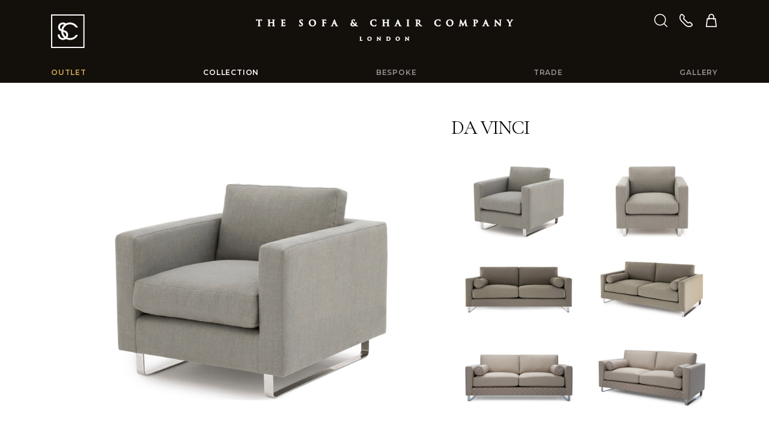

--- FILE ---
content_type: text/html; charset=utf-8
request_url: https://www.thesofaandchair.co.uk/collection/occasional-chairs/3378-da-vinci
body_size: 28217
content:
<!DOCTYPE html>
<html lang="en-GB">
<head>
<title>Da Vinci - Occasional Chairs - The Sofa &amp; Chair Company</title>
<meta charset="utf-8">
<meta name="viewport" content="width=device-width, initial-scale=1, shrink-to-fit=no">
<meta name="description" content="Da Vinci - Occasional Chairs - Collection: The Sofa &amp; Chair Company - we manufacture some of the most beautiful upholstered furniture in London." />
<meta name="keywords" content="Da Vinci,Occasional Chairs,Collection,sofa,chair,sofa beds,arm chairs,corner units,bespoke chairs,dining chairs,chaise lounges,banquet seating,beds,headboards,0ttomans,bar stools,scatter cushions" />

<meta name="robots" content="index,follow" />
<meta name="format-detection" content="telephone=no">
<meta name="verify-v1" content="xlS6ygHfiVXshih+jASVEsg9Cq70EQXZ+sOoaSIe4zI=" />
<meta name="verify-v1" content="dV10kczGco1kuhLYEvbfguunRvN9BA05V2+zRWHvo8g=" />
<meta name="google-site-verification" content="WsRTUdtiSI0bAZe09IV0mmSkyOeY0HSq1gVLEbYkleE" />
<meta name="google-site-verification" content="cQ3qU3__unw2_vmJ-VoHwogelkxaTpBoAnW-6kITdQU" />
<meta name="facebook-domain-verification" content="vl896kzjrf0a30zw7kxv6dgff3ds55" />
<meta name="msvalidate.01" content="23F64E637CE855DDFE379474413EACAC" />
<meta name="p:domain_verify" content="8f3492456691cec3d894db18dd7934ad" />
<link rel="preconnect" href="https://fonts.gstatic.com">
<link href="https://fonts.googleapis.com/css2?family=Cormorant+Garamond:ital,wght@0,400;0,700;1,700&family=Montserrat:wght@300;600&display=swap" rel="stylesheet"> 
<link rel="stylesheet" type="text/css" href="https://www.thesofaandchair.co.uk/css/all-47202512.css" media="all" />
<link rel="shortcut icon" href="https://www.thesofaandchair.co.uk/images/ico/favicon.ico">
<link rel="apple-touch-icon" href="https://www.thesofaandchair.co.uk/images/ico/apple-touch-icon.png">
<link rel="canonical" href="https://www.thesofaandchair.co.uk/collection/occasional-chairs/3378-da-vinci" />

 
<script type="text/javascript" src="https://www.thesofaandchair.co.uk/js/global-47202512.js"></script>
<script type="text/javascript" src="https://www.thesofaandchair.co.uk/js/product-47202512.js"></script>


<script async src="https://www.googletagmanager.com/gtag/js?id=AW-875705354"></script>
<script>
  (function(i,s,o,g,r,a,m){i['GoogleAnalyticsObject']=r;i[r]=i[r]||function(){
  (i[r].q=i[r].q||[]).push(arguments)},i[r].l=1*new Date();a=s.createElement(o),
  m=s.getElementsByTagName(o)[0];a.async=1;a.src=g;m.parentNode.insertBefore(a,m)
  })(window,document,'script','//www.google-analytics.com/analytics.js','ga');

  ga('create', 'UA-7868137-1', 'thesofaandchair.co.uk');
  ga('require', 'displayfeatures');
  ga('send', 'pageview');

  window.dataLayer = window.dataLayer || [];
  function gtag(){dataLayer.push(arguments);}
  gtag('js', new Date());
  gtag('config', 'AW-875705354');
  	
</script>

<!-- Facebook Pixel Code -->
<script>
!function(f,b,e,v,n,t,s){if(f.fbq)return;n=f.fbq=function(){n.callMethod?
n.callMethod.apply(n,arguments):n.queue.push(arguments)};if(!f._fbq)f._fbq=n;
n.push=n;n.loaded=!0;n.version='2.0';n.queue=[];t=b.createElement(e);t.async=!0;
t.src=v;s=b.getElementsByTagName(e)[0];s.parentNode.insertBefore(t,s)}(window,
document,'script','https://connect.facebook.net/en_US/fbevents.js');
fbq('init', '764316674112080'); 
fbq('track', 'PageView');
</script>
<noscript>
<img height="1" width="1" src="https://www.facebook.com/tr?id=764316674112080&ev=PageView&noscript=1"/>
</noscript>
<!-- End Facebook Pixel Code -->

<!-- Google Tag Manager --> 
<script>(function(w,d,s,l,i){w[l]=w[l]||[];w[l].push({'gtm.start':
new Date().getTime(),event:'gtm.js'});var f=d.getElementsByTagName(s)[0],
j=d.createElement(s),dl=l!='dataLayer'?'&l='+l:'';j.async=true;j.src=
'https://www.googletagmanager.com/gtm.js?id='+i+dl;f.parentNode.insertBefore(j,f);
})(window,document,'script','dataLayer','GTM-PBCGMRP');</script>
<!-- End Google Tag Manager -->


<!-- Google tag (gtag.js) -->
<script async src="https://www.googletagmanager.com/gtag/js?id=G-8F6982E7H3"></script>
<script>
  window.dataLayer = window.dataLayer || [];
  function gtag(){dataLayer.push(arguments);}
  gtag('js', new Date());

  gtag('config', 'G-8F6982E7H3');
</script>

<!-- Google Tag Manager -->
<script>(function(w,d,s,l,i){w[l]=w[l]||[];w[l].push({'gtm.start':
new Date().getTime(),event:'gtm.js'});var f=d.getElementsByTagName(s)[0],
j=d.createElement(s),dl=l!='dataLayer'?'&l='+l:'';j.async=true;j.src=
'https://www.googletagmanager.com/gtm.js?id='+i+dl;f.parentNode.insertBefore(j,f);
})(window,document,'script','dataLayer','GTM-5GMQ');</script>
<!-- End Google Tag Manager -->

</head>
<body>

<!-- Google Tag Manager (noscript) --> 
<noscript><iframe src="https://www.googletagmanager.com/ns.html?id=GTM-PBCGMRP"
height="0" width="0" style="display:none;visibility:hidden"></iframe></noscript>
<!-- End Google Tag Manager (noscript) -->

<!-- Google Tag Manager (noscript) -->
<noscript><iframe src="https://www.googletagmanager.com/ns.html?id=GTM-5GMQ"
height="0" width="0" style="display:none;visibility:hidden"></iframe></noscript>
<!-- End Google Tag Manager (noscript) -->


<div class="wrap">

<header class="txt-white">
<div class="bg-brown">
<div class="container">

	<div class="pt-3 pt-md-4 "></div>

	<div class="row no-gutters">
        <div class="col-2 logo-square nav-bars">
            <div class="pt-5 pb-2 d-md-none"></div>
            <button type="button" id="nav-btn" class="d-md-none">
            <span class="sr-only">Toggle navigation</span>
            <i class="fa fa-bars"></i><i class="fa fa-search"></i>
            </button>
            <a href="/" class="d-none d-md-inline-block"><i class="fa fa-logo-square"></i></a>
        </div>
        <div class="col-8 txt-center logo">
        	<a href="/" class="d-inline-block mt-md-2"><i class="fa fa-logo-full d-block d-md-none"></i><i class="fa fa-logo d-none d-md-block"></i></a>
        </div>
        <div class="col-2 txt-right header-icons">
            <div class="pt-5 pb-2 d-md-none"></div>
            <a href="#" class="mr-2 mr-xl-3 d-none d-md-inline-block" id="search-btn"><i class="fa fa-search"></i></a>
            <a href="/contact" class="mr-2 mr-xl-3 d-none d-md-inline-block"><i class="fa fa-phone"></i></a>
            <a href="/basket"><i class="fa fa-shopping-bag"></i></a>
        </div>
    </div>
    
    <div class="pt-2 pt-md-4"></div>



</div>
</div>

<div class="nav-main d-none d-md-block" id="nav-main">
<div class="container">

<form method="get" action="/search" class="pt-3 d-md-none">
<div class="input-group">
<input class="form-control" type="text" name="search" value="" placeholder="Search" />
<div class="input-group-append">
<button class="btn" type="submit"><i class="fa fa-search"></i></button>
</div>
</div>
</form>

<nav>
    <ul>
    <li><a href="https://www.larkbury.com/outlet" style="color:#d6af58">Outlet</a></li>
    <li><a href="/collection"  class="selected" >Collection</a><ul><i class="fa fa-caret-up"></i><li><a href="/collection">All categories</a></li><li class="break"><a href="/collection/sofas-armchairs">Sofas & Armchairs</a></li><li><a href="/collection/sofa-beds">Sofa Beds</a></li><li><a href="/collection/corner-sofas">Corner Sofas</a></li><li><a href="/collection/modular-sofas">Modular Sofas</a></li><li><a class="selected" href="/collection/occasional-chairs">Occasional Chairs</a></li><li><a href="/collection/coffee-tables">Coffee & Side Tables</a></li><li class="break"><a href="/collection/dining-chairs">Dining Chairs</a></li><li><a href="/collection/tables-desks">Tables & Desks</a></li><li><a href="/collection/stools">Stools & Benches</a></li><li><a href="/collection/bar-stools">Bar Stools</a></li><li><a href="/collection/living-storage">Living Storage</a></li><li class="break"><a href="/collection/beds-headboards">Beds & Headboards</a></li><li><a href="/collection/bedroom-furniture">Bedroom Furniture</a></li><li><a href="/collection/day-beds">Day Beds</a></li><li><a href="/collection/mattresses">Mattresses</a></li><li><a href="/collection/luxury-bedding">Luxury Bedding</a></li><li class="break"><a href="/collection/chaise-longues">Chaise Longues</a></li><li><a href="/collection/ottomans">Ottomans & Cubes</a></li><li><a href="/collection/banquet-seating">Banquet Seating</a></li><li class="break"><a href="/collection/lighting">Lighting</a></li><li><a href="/collection/artwork">Artwork & Sculptures</a></li><li><a href="/collection/mirrors">Mirrors</a></li><li><a href="/collection/rugs">Rugs</a></li><li><a href="/collection/cushions-throws">Cushions & Throws</a></li><li><a href="/collection/accessories">More Accessories</a></li><li class="break"><a href="/collection/home-gym">Home Gym</a></li><li><a href="/collection/outdoor-furniture">Outdoor Furniture</a></li></ul></li>
	<li><a href="/bespoke" >Bespoke</a><ul><i class="fa fa-caret-up"></i><li><a href="/bespoke">All categories</a></li><li class="break"><a href="/bespoke/sofas-armchairs">Sofas & Armchairs</a></li><li><a href="/bespoke/sofa-beds">Sofa Beds</a></li><li><a href="/bespoke/corner-sofas">Corner Sofas</a></li><li><a href="/bespoke/modular-sofas">Modular Sofas</a></li><li><a href="/bespoke/occasional-chairs">Occasional Chairs</a></li><li><a href="/bespoke/coffee-tables">Coffee & Side Tables</a></li><li class="break"><a href="/bespoke/dining-chairs">Dining Chairs</a></li><li><a href="/bespoke/tables-desks">Tables & Desks</a></li><li><a href="/bespoke/stools">Stools & Benches</a></li><li><a href="/bespoke/bar-stools">Bar Stools</a></li><li><a href="/bespoke/living-storage">Living Storage</a></li><li class="break"><a href="/bespoke/beds-headboards">Beds & Headboards</a></li><li><a href="/bespoke/bedroom-furniture">Bedroom Furniture</a></li><li><a href="/bespoke/day-beds">Day Beds</a></li><li><a href="/bespoke/mattresses">Mattresses</a></li><li><a href="/bespoke/luxury-bedding">Luxury Bedding</a></li><li class="break"><a href="/bespoke/chaise-longues">Chaise Longues</a></li><li><a href="/bespoke/ottomans">Ottomans & Cubes</a></li><li><a href="/bespoke/banquet-seating">Banquet Seating</a></li><li class="break"><a href="/bespoke/lighting">Lighting</a></li><li><a href="/bespoke/artwork">Artwork & Sculptures</a></li><li><a href="/bespoke/mirrors">Mirrors</a></li><li><a href="/bespoke/rugs">Rugs</a></li><li><a href="/bespoke/cushions-throws">Cushions & Throws</a></li><li><a href="/bespoke/accessories">More Accessories</a></li></ul></li>
	<li><a href="/trade" >Trade</a></li>
    <li><a href="/gallery" >Gallery</a>
    
    <ul><i class="fa fa-caret-up"></i><li class=""><a href="/gallery/living-rooms">Living Rooms</a></li><li class=""><a href="/gallery/dining-rooms">Dining Rooms</a></li><li class=""><a href="/gallery/bedrooms">Bedrooms</a></li><li class=""><a href="/gallery/commercial">Commercial</a></li><li class=""><a href="/gallery/fabrics">Fabrics</a></li><li class=""><a href="/gallery/others">Others</a></li></ul>
    
    </li>
    
    
    <li class="d-md-none"><a href="/contact" >Contact us</a></li>
    <li class="d-md-none"><a href="/company" >About us</a></li>
    </ul>
</nav>
</div>
</div>

<div class="nav-search d-none" id="nav-search">
<div class="container">
<form method="get" action="/search" class="py-4">
<div class="input-group">
<input class="form-control" type="text" name="search" value="" placeholder="Search" />
<div class="input-group-append">
<button class="btn" type="submit"><i class="fa fa-search"></i></button>
</div>
</div>
</form>
</div>
</div>
</header>

<div class="main" id="main">



<div class="pt-5 pb-md-2"></div>

<div class="container">

<div class="productHeroPadLg">

<h1 class="productTitle">Da Vinci</h1>

<div class="pt-4 d-none d-md-block"></div>

<div class="productHero" id="productHero"><div class="productMagnifer">Click Image to Enlarge</div><a href="https://d2e2kzqsubdacz.cloudfront.net/1/52735/5.jpg" data-caption="Da Vinci"><img src="https://d2e2kzqsubdacz.cloudfront.net/1/52735/4.jpg" class="img-fluid" alt="Da Vinci" /></a></div><div class="productTb productTb3False productTb5aFalse productTb5bFalse"><a class="productTbThumb" href="https://d2e2kzqsubdacz.cloudfront.net/1/52735/4.jpg"><img src="https://d2e2kzqsubdacz.cloudfront.net/1/52735/3.jpg" class="img-fluid" alt="Da Vinci" /></a></div><div class="productTb productTb3False productTb5aTrue productTb5bFalse"><a class="productTbThumb" href="https://d2e2kzqsubdacz.cloudfront.net/1/52736/4.jpg"><img src="https://d2e2kzqsubdacz.cloudfront.net/1/52736/3.jpg" class="img-fluid" alt="Da Vinci" /></a></div><div class="productTb productTb3True productTb5aFalse productTb5bTrue"><a class="productTbThumb" href="https://d2e2kzqsubdacz.cloudfront.net/1/52737/4.jpg"><img src="https://d2e2kzqsubdacz.cloudfront.net/1/52737/3.jpg" class="img-fluid" alt="Da Vinci" /></a></div><div class="productTb productTb3False productTb5aFalse productTb5bFalse"><a class="productTbThumb" href="https://d2e2kzqsubdacz.cloudfront.net/1/52738/4.jpg"><img src="https://d2e2kzqsubdacz.cloudfront.net/1/52738/3.jpg" class="img-fluid" alt="Da Vinci" /></a></div><div class="productTb productTb3False productTb5aFalse productTb5bFalse"><a class="productTbThumb" href="https://d2e2kzqsubdacz.cloudfront.net/1/52739/4.jpg"><img src="https://d2e2kzqsubdacz.cloudfront.net/1/52739/3.jpg" class="img-fluid" alt="Da Vinci" /></a></div><div class="productTb productTb3True productTb5aFalse productTb5bFalse"><a class="productTbThumb" href="https://d2e2kzqsubdacz.cloudfront.net/1/52740/4.jpg"><img src="https://d2e2kzqsubdacz.cloudfront.net/1/52740/3.jpg" class="img-fluid" alt="Da Vinci" /></a></div><div class="clearfix2"></div><div id="productThumbs"><div class="productTb productTb3False productTb5aTrue productTb5bFalse"><a class="productTbThumb" href="https://d2e2kzqsubdacz.cloudfront.net/1/52741/4.jpg"><img src="https://d2e2kzqsubdacz.cloudfront.net/1/52741/3.jpg" class="img-fluid" alt="Da Vinci" /></a></div><div class="productTb productTb3False productTb5aFalse productTb5bTrue"><a class="productTbThumb" href="https://d2e2kzqsubdacz.cloudfront.net/1/52742/4.jpg"><img src="https://d2e2kzqsubdacz.cloudfront.net/1/52742/3.jpg" class="img-fluid" alt="Da Vinci" /></a></div><div class="productTb productTb3True productTb5aFalse productTb5bFalse"><a class="productTbThumb" href="https://d2e2kzqsubdacz.cloudfront.net/1/52743/4.jpg"><img src="https://d2e2kzqsubdacz.cloudfront.net/1/52743/3.jpg" class="img-fluid" alt="Da Vinci" /></a></div>
</div>

</div>


<div class="clearfix2"></div>

<div class="pt-4"></div>

<div class="productShow productShowPDF d-none d-md-block">
<div><a href="#" id="btnShare">Share <i class="fa fa-share"></i></a></div>
<div id="share-wrapper" class="d-none productSocial">

    <div class="btnPin"><a data-pin-do="buttonBookmark" href="https://www.pinterest.com/pin/create/button/?url=http%3A%2F%2Fwww.thesofaandchair.co.uk%2fcollection%2foccasional-chairs%2f3378-da-vinci&amp;media=https%3a%2f%2fd2e2kzqsubdacz.cloudfront.net%2f1%2f52735%2f5.jpg&amp;description=The+Sofa+%26+Chair+Company+Da+Vinci"></a></div>
    
    <div class="btnTwitter"><a href="https://twitter.com/share" class="twitter-share-button" data-text="The Sofa &amp; Chair Company Da Vinci" data-via="thesofaandchair" data-count="none">Tweet</a></div>
    
    <div class="btnFB"><div><div class="fb-like" data-href="https://www.thesofaandchair.co.uk/collection/occasional-chairs/3378-da-vinci" data-layout="button_count" data-send="false" data-width="150" data-show-faces="false"></div></div></div>
    
</div>

</div>
<div class="productShow productShowPhotos" id="productThumbsBtn">
<div><span>More Photos</span><em>Hide Photos</em></div>
</div>

<div class="clearfix2"></div>

<hr />

<div class="pt-4"></div>


<div class="productInfo" id="productInfo" >

<div class="left">

<h3>DESCRIPTION</h3>
<p>Da Vinci is a triumph of form and function; fusing contemporary chic with decadent comfort. The sofa sits upon chromium plated sled legs for a bold and striking look, juxtaposed by the generous bolster cushions and sumptuous feather and down padding.   A must have piece for design purists; footstools, sofas and corner units are also available.</p>

</div>
<div class="right">

</div>
<div class="clearfix2"></div>
</div>

<div class="pt-5"></div>

<style>




</style>


</div>
<div class="bg-ltgrey">
<div class="container">
<h2 class="txt-center txt-upper py-3">Customise your product<br /> in 2 steps</h2>
</div>
</div>
<div class="pt-5"></div>
<div class="container">



<div id="productPriceForSale"></div>

<!-- Model -->

<div class="productSection">
<div class="productSectionInner">
<div class="productBar" id="productModelBtn"><div><i class="fa fa-chevron-thin-down"></i>Size <span>| <em>select a size</em></span></div></div>
<div class="productPanel" id="productModel">
<div id="panelModel"></div>
<div id="panelModelDetail"></div>
</div>
</div>
</div>


<!-- Fabric -->

<div class="productSection">
<div class="productSectionInner">
<div class="productBar" id="productFabricBtn"><div><i class="fa fa-chevron-thin-down"></i>Fabric <span>| <em>we have 1000s of fabrics to choose from or you can supply your own</em></span></div></div>
<div class="productPanel productFabric" id="productFabric">
<div id="panelFabricRecommended"></div>

    <div class="innerPad">
    <div class="productImgTone" id="thumbTone1"><div class="teaser"><img src="https://www.thesofaandchair.co.uk/images/fabric/tone2/1.jpg" alt="Fabric Tone" class="img-fluid" /><span>A<i class="fa fa-chevron-thin-down"></i></span></div></div>
    <div class="productImgTone" id="thumbTone2"><div class="teaser"><img src="https://www.thesofaandchair.co.uk/images/fabric/tone2/2.jpg" alt="Fabric Tone" class="img-fluid" /><span>B<i class="fa fa-chevron-thin-down"></i></span></div></div>
    <div class="productImgTone" id="thumbTone3"><div class="teaser"><img src="https://www.thesofaandchair.co.uk/images/fabric/tone2/3.jpg" alt="Fabric Tone" class="img-fluid" /><span>C<i class="fa fa-chevron-thin-down"></i></span></div></div>
    <div class="productImgTone" id="thumbTone4"><div class="teaser"><img src="https://www.thesofaandchair.co.uk/images/fabric/tone2/4.jpg" alt="Fabric Tone" class="img-fluid" /><span>D<i class="fa fa-chevron-thin-down"></i></span></div></div>
    <div class="productImgTone" id="thumbTone5"><div class="teaser"><img src="https://www.thesofaandchair.co.uk/images/fabric/tone2/5.jpg" alt="Fabric Tone" class="img-fluid" /><span>E<i class="fa fa-chevron-thin-down"></i></span></div></div>
    <div class="productImgTone" id="thumbTone6"><div class="teaser"><img src="https://www.thesofaandchair.co.uk/images/fabric/tone2/6.jpg" alt="Fabric Tone" class="img-fluid" /><span>F<i class="fa fa-chevron-thin-down"></i></span></div></div>
    <div class="productImgTone" id="thumbTone7"><div class="teaser"><img src="https://www.thesofaandchair.co.uk/images/fabric/tone2/7.jpg" alt="Fabric Tone" class="img-fluid" /><span>G<i class="fa fa-chevron-thin-down"></i></span></div></div>
    <div class="productImgTone" id="thumbTone8"><div class="teaser"><img src="https://www.thesofaandchair.co.uk/images/fabric/tone2/8.jpg" alt="Fabric Tone" class="img-fluid" /><span>H<i class="fa fa-chevron-thin-down"></i></span></div></div>
    <div class="productImgTone" id="thumbTone9"><div class="teaser"><img src="https://www.thesofaandchair.co.uk/images/fabric/tone2/9.jpg" alt="Fabric Tone" class="img-fluid" /><span>I<i class="fa fa-chevron-thin-down"></i></span></div></div>
    <div class="productImgTone" id="thumbTone10"><div class="teaser"><img src="https://www.thesofaandchair.co.uk/images/fabric/tone2/10.jpg" alt="Fabric Tone" class="img-fluid" /><span>J<i class="fa fa-chevron-thin-down"></i></span></div></div>
    <div class="productImgTone" id="thumbTone11"><div class="teaser"><img src="https://www.thesofaandchair.co.uk/images/fabric/tone2/11.jpg" alt="Fabric Tone" class="img-fluid" /><span>K<i class="fa fa-chevron-thin-down"></i></span></div></div>
    <div class="productImgTone" id="thumbTone12"><div class="teaser"><img src="https://www.thesofaandchair.co.uk/images/fabric/tone2/12.jpg" alt="Fabric Tone" class="img-fluid" /><span>L<i class="fa fa-chevron-thin-down"></i></span></div></div>
    <div class="productImgTone" id="thumbTone13"><div class="teaser"><img src="https://www.thesofaandchair.co.uk/images/fabric/tone2/13.jpg" alt="Fabric Tone" class="img-fluid" /><span>M<i class="fa fa-chevron-thin-down"></i></span></div></div>
    <div class="productImgTone" id="thumbTone14"><div class="teaser"><img src="https://www.thesofaandchair.co.uk/images/fabric/tone2/14.jpg" alt="Fabric Tone" class="img-fluid" /><span>N<i class="fa fa-chevron-thin-down"></i></span></div></div>
    <div class="productImgTone" id="thumbTone15"><div class="teaser"><img src="https://www.thesofaandchair.co.uk/images/fabric/tone2/15.jpg" alt="Fabric Tone" class="img-fluid" /><span>O<i class="fa fa-chevron-thin-down"></i></span></div></div>
    <div class="productImgTone" id="thumbTone16"><div class="teaser"><img src="https://www.thesofaandchair.co.uk/images/fabric/tone2/16.jpg" alt="Fabric Tone" class="img-fluid" /><span>P<i class="fa fa-chevron-thin-down"></i></span></div></div><div class="clearfix2"></div><div class="sectionbreak"></div>
    </div>
    <div class="mt-4 mb-3"><a href="/materials" class="btn btn-lg btn-outline-primary col-md-4">Request a sample</a></div>
    <div class="tip">Alternatively, use your own fabric by selecting the last option within any of the above tones.</div>

<div id="panelFabric"></div>
<div id="panelFabricDetail"></div>
</div>
</div>
</div>



<!-- Wood -->



<!-- Studs -->



</div>



<div class="pt-5"></div>


<div class="bg-ltgrey">
<div class="container">


<!-- Summary Body -->

<div class="productSummary">


<div class="productBarTitle">Your Selection</div>
<div id="productSummaryTip" class="tip">Please complete selections before continuing</div>


<div id="productSummary"></div>
<div class="clearfix2"></div>
</div>


</div>
</div> <!-- /.bg-ltgrey -->


<div class="pt-4"></div>





<div class="container">


<!-- Summary Price -->
<div id="productPrice" class="productPrice">

<div class="productPriceBar">
<div class="col1"><div>Unit Price</div></div>
<div class="col2" id="txtPrice">&nbsp;</div>
<div class="col3"><div>QTY<br /><button id="btnQtyDown" class="btn btn-outline-primary"><i class="fa fa-minus"></i></button><span id="txtQuantity">1</span><button id="btnQtyUp" class="btn btn-outline-primary"><i class="fa fa-plus"></i></button></div></div>
<div class="clearfix2"></div>
</div>
<div class="pt-4"></div>

<div class="productPriceBtn">
<div class="col"></div>

<div class="col"><a href="#" class="btn btn-primary btn-xl col-12" id="btnEnquiry">Add to Enquiry</a></div>
<div class="col"><a href="#" class="btn btn-outline-primary btn-xl col-12" id="btnBasket">Add to Basket</a></div>
<div class="clearfix2"></div>
</div>
</div>




</div>






<div class="pt-5 pb-md-2"></div>








<form action="/basket" method="post" id="basket" >
<input type="hidden" name="quantity" id="quantity" value="1" />
<input type="hidden" name="quantityMax" id="quantityMax" value="100" />
<input type="hidden" name="product" id="product" value="3378" />
<input type="hidden" name="productCategory" id="productCategory" value="collection" />
<input type="hidden" name="model" id="model" value="5200" />
<input type="hidden" name="modelCount" id="modelCount" value="1" />
<input type="hidden" name="fabric" id="fabric" value="" />
<input type="hidden" name="wood" id="wood" value="" />
<input type="hidden" name="stud" id="stud" value="" />
<input type="hidden" name="studSize" id="studSize" value="" />
<input type="hidden" name="member" id="member" value="" />
<input type="hidden" name="collection" id="collection" value="False" />
<input type="hidden" name="typeShowForSaleFC" id="typeShowForSaleFC" value="True" />
<input type="hidden" name="project" id="project" value="0" />
<input type="hidden" name="ph" id="ph" value="False" />
<input type="hidden" name="output" id="output" value="incvat" />
<input type="hidden" name="refer" id="refer" value="" />
</form>

<script type="text/javascript">
var path = [ "Model", "Fabric" ];
</script>


</div> <!-- .main -->

<div class="push"><!--//--></div>
</div> <!-- .wrap -->

<footer>
<div class="container">
<div class="row">

<div class="col-6 col-sm-5 col-md-4 col-lg-3 ">
    <p class="mt-5 mb-2">Shopping with Us</p>
    <p><a href="/company">About Us</a><br />
    <a href="/contact">Contact us</a><br />
    <a href="/how-to-find-us">Visit Our Showroom</a><br />
    <a href="/testimonials">Testimonials</a><br />
    <a href="/jobs">Careers</a><br />
    <a href="/legal">Terms &amp; Conditions </a><br />
    <a href="/legal">Privacy Policy</a><br />
    <a href="/sitemap">Site Map</a><br />
    <a href="https://www.larkbury.com/" target="_blank">Larkbury London</a><br />
    <a href="https://www.larkburycurtains.co.uk/" target="_blank">Larkbury Curtains</a></p>
</div>
<div class="col-6 col-sm-7 col-md-4 col-lg-3 ">
    <p class="mt-5 mb-2">Customer service</p>
    <p><a href="/book-appointment">Book an appointment</a><br />
    <a href="/faq">FAQs</a><br />
    <a href="/materials">Sample Request</a><br />
    <a href="/white-glove-service">White Glove Service</a><br />
    <a href="/fabric-library">Fabric Library</a><br />
    <a href="/furniture-care-maintenance-guide">Care guide</a><br />
    <a href="/reupholstery">Reupholstery</a><br />    
    
    <a href="/after-sales-support" target="_blank">After sales support</a></p>
</div>


<div class="col-12 d-sm-none">
<p class="mt-4 mt-md-5 mb-2">Get in touch:</p>
<p><a href="tel:+442089934415" class="ga-telephone" target="_blank">Call us on <strong>020 8993 4415</strong></a></p>
</div>

<div class="col-md-4 col-lg-5">
    
    <p class="mt-4 mt-md-5 mb-2">Sign up for our newsletter</p>
    <form action="/newsletter" method="post">           
    <div class="input-group mb-3">
      <input type="email" class="form-control" placeholder="Email address" name="customer_emailaddress_1" />
      <input type="hidden" name="quick" value="yes" />
      <div class="input-group-append">
        <button class="btn" type="submit" name="submitbutton" value="submitbutton"><i class="fa fa-chevron-thin-right"></i></button>
      </div>
    </div>  
    </form> 
    
    <p class="mt-4 pt-2 mb-2">Follow us </p>
    <p>
    <a class="mr-3" href="https://www.facebook.com/thesofaandchaircompany/"><i class="fa fa-2x fa-facebook"></i></a>
    <a class="mr-3" href="https://twitter.com/thesofaandchair"><i class="fa fa-2x fa-twitter"></i></a>
    <a class="mr-3" href="https://pinterest.com/thesofaandchair"><i class="fa fa-2x fa-pinterest-p"></i></a>
    <a class="mr-3" href="https://www.youtube.com/user/TheSofaAndChair"><i class="fa fa-2x fa-youtube"></i></a>
    <a href="https://www.instagram.com/thesofaandchairco/"><i class="fa fa-2x fa-instagram"></i></a>
    </p>

</div>
</div>
<div class="pt-4 pb-2"></div>
</div>
</footer>

<script>(function(w,d,t,r,u){var f,n,i;w[u]=w[u]||[],f=function(){var o={ti:"5709628"};o.q=w[u],w[u]=new UET(o),w[u].push("pageLoad")},n=d.createElement(t),n.src=r,n.async=1,n.onload=n.onreadystatechange=function(){var s=this.readyState;s&&s!=="loaded"&&s!=="complete"||(f(),n.onload=n.onreadystatechange=null)},i=d.getElementsByTagName(t)[0],i.parentNode.insertBefore(n,i)})(window,document,"script","//bat.bing.com/bat.js","uetq");</script><noscript><img src="//bat.bing.com/action/0?ti=5709628&Ver=2" height="0" width="0" style="display:none; visibility: hidden;" /></noscript>

<!--
<script src="//www.socialintents.com/api/chat/socialintents.1.3.js#2c9fab35858eff1c01859cb885790bda" async></script>
-->

</body>
</html>

--- FILE ---
content_type: text/html; charset=utf-8
request_url: https://www.thesofaandchair.co.uk/ajax/model/product/3378
body_size: 153
content:

<div class="productThumb" id="thumbModel5200">
<div><img src="https://d2e2kzqsubdacz.cloudfront.net/5/45159/2.jpg" alt="Armchair" class="img-fluid" /></div>
Armchair

<br />BASE PRICE 
	&pound;2185.00
	
</div>









<div class="clearfix2"></div>
<div class="sectionbreak"></div>

--- FILE ---
content_type: text/html; charset=utf-8
request_url: https://www.thesofaandchair.co.uk/ajax/price/incvat/model/5200?fabric=&wood=&stud=&member=
body_size: -111
content:
<div class="price">&pound;2185</div>

--- FILE ---
content_type: text/html; charset=utf-8
request_url: https://www.thesofaandchair.co.uk/ajax/model/detail/5200
body_size: 1037
content:



<div class="productImgModel">
<img src="https://d2e2kzqsubdacz.cloudfront.net/5/45159/3.jpg" alt="Armchair" class="img-fluid" />
</div>

<div class="productImgCad">

<img src="https://www.thesofaandchair.co.uk/images/dummy_no_cad_image.jpg" class="img-fluid" />

</div>

<div class="clearfix2"></div>

<div class="productModelInfo">
<strong>Armchair</strong> (<a href="/pdf/model/5200.pdf" onclick="this.target='_blank'">download pdf</a>)<br />

BASE PRICE &pound;2185.00 inc vat

<br /><br />
<strong>PRODUCT CODE:</strong><br />
ST-DAVI-ARM<br />
</div>

<div class="productModelInfo">

<strong>FABRIC REQUIRED:</strong><br />
Plain:6m<br />
Velvet &amp; Texture:6.5m<br />
Pattern:7.2m<br />
Leather:8.4sqm *<br />
<span>* Price subject to minimum order quantity</span>

</div>

<div class="productModelInfo dimensions">
<strong>DIMENSIONS:</strong><br />
W:86cm  / D:90cm  / H:82cm  SH:40cm 
</div>

<div class="clearfix2"></div>

<div class="detailConfirm">
<div class="btn btn-outline-primary btn-xl col-12" id="productModelNext">Confirm Model</div>
</div>





<div class="clearfix2"></div>
<div class="sectionbreak"></div>

--- FILE ---
content_type: text/css
request_url: https://www.thesofaandchair.co.uk/css/all-47202512.css
body_size: 216976
content:
@font-face{font-family:SC;src:url([data-uri]) format('woff');font-weight:400;font-style:normal}.fa{display:inline-block;font:normal normal normal 14px/1 SC;font-size:inherit;text-rendering:auto;-webkit-font-smoothing:antialiased;-moz-osx-font-smoothing:grayscale}.fa-lg{font-size:1.33333333em;line-height:.75em;vertical-align:-15%}.fa-2x{font-size:2em}.fa-3x{font-size:3em}.fa-4x{font-size:4em}.fa-5x{font-size:5em}.fa-fw{width:1.28571429em;text-align:center}.fa-ul{padding-left:0;margin-left:2.14285714em;list-style-type:none}.fa-ul>li{position:relative}.fa-li{position:absolute;left:-2.14285714em;width:2.14285714em;top:.14285714em;text-align:center}.fa-li.fa-lg{left:-1.85714286em}.fa-border{padding:.2em .25em .15em;border:solid .08em #eee;border-radius:.1em}.pull-right{float:right}.pull-left{float:left}.fa.pull-left{margin-right:.3em}.fa.pull-right{margin-left:.3em}.fa-spin{-webkit-animation:fa-spin 2s infinite linear;animation:fa-spin 2s infinite linear}.fa-pulse{-webkit-animation:fa-spin 1s infinite steps(8);animation:fa-spin 1s infinite steps(8)}@-webkit-keyframes fa-spin{0%{-webkit-transform:rotate(0);transform:rotate(0)}100%{-webkit-transform:rotate(359deg);transform:rotate(359deg)}}@keyframes fa-spin{0%{-webkit-transform:rotate(0);transform:rotate(0)}100%{-webkit-transform:rotate(359deg);transform:rotate(359deg)}}.fa-rotate-90{-webkit-transform:rotate(90deg);-ms-transform:rotate(90deg);transform:rotate(90deg)}.fa-rotate-180{-webkit-transform:rotate(180deg);-ms-transform:rotate(180deg);transform:rotate(180deg)}.fa-rotate-270{-webkit-transform:rotate(270deg);-ms-transform:rotate(270deg);transform:rotate(270deg)}.fa-flip-horizontal{-webkit-transform:scale(-1,1);-ms-transform:scale(-1,1);transform:scale(-1,1)}.fa-flip-vertical{-webkit-transform:scale(1,-1);-ms-transform:scale(1,-1);transform:scale(1,-1)}:root .fa-flip-horizontal,:root .fa-flip-vertical,:root .fa-rotate-180,:root .fa-rotate-270,:root .fa-rotate-90{filter:none}.fa-stack{position:relative;display:inline-block;width:2em;height:2em;line-height:2em;vertical-align:middle}.fa-stack-1x,.fa-stack-2x{position:absolute;left:0;width:100%;text-align:center}.fa-stack-1x{line-height:inherit}.fa-stack-2x{font-size:2em}.fa-inverse{color:#fff}.fa-facebook:before{content:'\f000'}.fa-twitter:before{content:'\f001'}.fa-pinterest-p:before{content:'\f002'}.fa-youtube:before{content:'\f003'}.fa-instagram:before{content:'\f004'}.fa-chevron-thin-down:before{content:'\f005'}.fa-plus:before{content:'\f006'}.fa-minus:before{content:'\f007'}.fa-chevron-thin-right:before{content:'\f00b'}.fa-spinner:before{content:'\f010'}.fa-shopping-bag:before{content:'\f011'}.fa-search:before{content:'\f012'}.fa-phone:before{content:'\f014'}.fa-logo-square:before{content:'\f015'}.fa-logo:before{content:'\f016'}.fa-bars:before{content:'\f018'}.fa-times:before{content:'\f019'}.fa-caret-up:before{content:'\f01b'}.fa-play-circle:before{content:'\f01c'}.fa-share:before{content:'\f01d'}.fa-download:before{content:'\f01e'}.fa-logo-full:before{content:'\f01f'}.fa-circle:before{content:'\f020'}.fa-external-link:before{content:'\f021'}.sr-only{position:absolute;width:1px;height:1px;padding:0;margin:-1px;overflow:hidden;clip:rect(0,0,0,0);border:0}.sr-only-focusable:active,.sr-only-focusable:focus{position:static;width:auto;height:auto;margin:0;overflow:visible;clip:auto}

/*!
 * Bootstrap v4.1.3 (https://getbootstrap.com/)
 * Copyright 2011-2018 The Bootstrap Authors
 * Copyright 2011-2018 Twitter, Inc.
 * Licensed under MIT (https://github.com/twbs/bootstrap/blob/master/LICENSE)
 */:root{--blue:#007bff;--indigo:#6610f2;--purple:#6f42c1;--pink:#e83e8c;--red:#dc3545;--orange:#fd7e14;--yellow:#ffc107;--green:#28a745;--teal:#20c997;--cyan:#17a2b8;--white:#fff;--gray:#6c757d;--gray-dark:#343a40;--primary:#007bff;--secondary:#6c757d;--success:#28a745;--info:#17a2b8;--warning:#ffc107;--danger:#dc3545;--light:#f8f9fa;--dark:#343a40;--breakpoint-xs:0;--breakpoint-sm:576px;--breakpoint-md:768px;--breakpoint-lg:992px;--breakpoint-xl:1200px;--font-family-sans-serif:-apple-system,BlinkMacSystemFont,"Segoe UI",Roboto,"Helvetica Neue",Arial,sans-serif,"Apple Color Emoji","Segoe UI Emoji","Segoe UI Symbol","Noto Color Emoji";--font-family-monospace:SFMono-Regular,Menlo,Monaco,Consolas,"Liberation Mono","Courier New",monospace}*,::after,::before{box-sizing:border-box}html{font-family:sans-serif;line-height:1.15;-webkit-text-size-adjust:100%;-ms-text-size-adjust:100%;-ms-overflow-style:scrollbar;-webkit-tap-highlight-color:transparent}@-ms-viewport{width:device-width}article,aside,figcaption,figure,footer,header,hgroup,main,nav,section{display:block}body{margin:0;font-family:-apple-system,BlinkMacSystemFont,"Segoe UI",Roboto,"Helvetica Neue",Arial,sans-serif,"Apple Color Emoji","Segoe UI Emoji","Segoe UI Symbol","Noto Color Emoji";font-size:1rem;font-weight:400;line-height:1.5;color:#212529;text-align:left;background-color:#fff}[tabindex="-1"]:focus{outline:0!important}hr{box-sizing:content-box;height:0;overflow:visible}h1,h2,h3,h4,h5,h6{margin-top:0;margin-bottom:.5rem}p{margin-top:0;margin-bottom:1rem}abbr[data-original-title],abbr[title]{text-decoration:underline;-webkit-text-decoration:underline dotted;text-decoration:underline dotted;cursor:help;border-bottom:0}address{margin-bottom:1rem;font-style:normal;line-height:inherit}dl,ol,ul{margin-top:0;margin-bottom:1rem}ol ol,ol ul,ul ol,ul ul{margin-bottom:0}dt{font-weight:700}dd{margin-bottom:.5rem;margin-left:0}blockquote{margin:0 0 1rem}dfn{font-style:italic}b,strong{font-weight:bolder}small{font-size:80%}sub,sup{position:relative;font-size:75%;line-height:0;vertical-align:baseline}sub{bottom:-.25em}sup{top:-.5em}a{color:#007bff;text-decoration:none;background-color:transparent;-webkit-text-decoration-skip:objects}a:hover{color:#0056b3;text-decoration:underline}a:not([href]):not([tabindex]){color:inherit;text-decoration:none}a:not([href]):not([tabindex]):focus,a:not([href]):not([tabindex]):hover{color:inherit;text-decoration:none}a:not([href]):not([tabindex]):focus{outline:0}code,kbd,pre,samp{font-family:SFMono-Regular,Menlo,Monaco,Consolas,"Liberation Mono","Courier New",monospace;font-size:1em}pre{margin-top:0;margin-bottom:1rem;overflow:auto;-ms-overflow-style:scrollbar}figure{margin:0 0 1rem}img{vertical-align:middle;border-style:none}svg{overflow:hidden;vertical-align:middle}table{border-collapse:collapse}caption{padding-top:.75rem;padding-bottom:.75rem;color:#6c757d;text-align:left;caption-side:bottom}th{text-align:inherit}label{display:inline-block;margin-bottom:.5rem}button{border-radius:0}button:focus{outline:1px dotted;outline:5px auto -webkit-focus-ring-color}button,input,optgroup,select,textarea{margin:0;font-family:inherit;font-size:inherit;line-height:inherit}button,input{overflow:visible}button,select{text-transform:none}[type=reset],[type=submit],button,html [type=button]{-webkit-appearance:button}[type=button]::-moz-focus-inner,[type=reset]::-moz-focus-inner,[type=submit]::-moz-focus-inner,button::-moz-focus-inner{padding:0;border-style:none}input[type=checkbox],input[type=radio]{box-sizing:border-box;padding:0}input[type=date],input[type=datetime-local],input[type=month],input[type=time]{-webkit-appearance:listbox}textarea{overflow:auto;resize:vertical}fieldset{min-width:0;padding:0;margin:0;border:0}legend{display:block;width:100%;max-width:100%;padding:0;margin-bottom:.5rem;font-size:1.5rem;line-height:inherit;color:inherit;white-space:normal}progress{vertical-align:baseline}[type=number]::-webkit-inner-spin-button,[type=number]::-webkit-outer-spin-button{height:auto}[type=search]{outline-offset:-2px;-webkit-appearance:none}[type=search]::-webkit-search-cancel-button,[type=search]::-webkit-search-decoration{-webkit-appearance:none}::-webkit-file-upload-button{font:inherit;-webkit-appearance:button}output{display:inline-block}summary{display:list-item;cursor:pointer}template{display:none}[hidden]{display:none!important}.h1,.h2,.h3,.h4,.h5,.h6,h1,h2,h3,h4,h5,h6{margin-bottom:.5rem;font-family:inherit;font-weight:500;line-height:1.2;color:inherit}.h1,h1{font-size:2.5rem}.h2,h2{font-size:2rem}.h3,h3{font-size:1.75rem}.h4,h4{font-size:1.5rem}.h5,h5{font-size:1.25rem}.h6,h6{font-size:1rem}.lead{font-size:1.25rem;font-weight:300}.display-1{font-size:6rem;font-weight:300;line-height:1.2}.display-2{font-size:5.5rem;font-weight:300;line-height:1.2}.display-3{font-size:4.5rem;font-weight:300;line-height:1.2}.display-4{font-size:3.5rem;font-weight:300;line-height:1.2}hr{margin-top:1rem;margin-bottom:1rem;border:0;border-top:1px solid rgba(0,0,0,.1)}.small,small{font-size:80%;font-weight:400}.mark,mark{padding:.2em;background-color:#fcf8e3}.list-unstyled{padding-left:0;list-style:none}.list-inline{padding-left:0;list-style:none}.list-inline-item{display:inline-block}.list-inline-item:not(:last-child){margin-right:.5rem}.initialism{font-size:90%;text-transform:uppercase}.blockquote{margin-bottom:1rem;font-size:1.25rem}.blockquote-footer{display:block;font-size:80%;color:#6c757d}.blockquote-footer::before{content:"\2014 \00A0"}.img-fluid{max-width:100%;height:auto}.img-thumbnail{padding:.25rem;background-color:#fff;border:1px solid #dee2e6;border-radius:.25rem;max-width:100%;height:auto}.figure{display:inline-block}.figure-img{margin-bottom:.5rem;line-height:1}.figure-caption{font-size:90%;color:#6c757d}code{font-size:87.5%;color:#e83e8c;word-break:break-word}a>code{color:inherit}kbd{padding:.2rem .4rem;font-size:87.5%;color:#fff;background-color:#212529;border-radius:.2rem}kbd kbd{padding:0;font-size:100%;font-weight:700}pre{display:block;font-size:87.5%;color:#212529}pre code{font-size:inherit;color:inherit;word-break:normal}.pre-scrollable{max-height:340px;overflow-y:scroll}.container{width:100%;padding-right:15px;padding-left:15px;margin-right:auto;margin-left:auto}@media (min-width:576px){.container{max-width:540px}}@media (min-width:768px){.container{max-width:720px}}@media (min-width:992px){.container{max-width:960px}}@media (min-width:1200px){.container{max-width:1140px}}.container-fluid{width:100%;padding-right:15px;padding-left:15px;margin-right:auto;margin-left:auto}.row{display:-ms-flexbox;display:flex;-ms-flex-wrap:wrap;flex-wrap:wrap;margin-right:-15px;margin-left:-15px}.no-gutters{margin-right:0;margin-left:0}.no-gutters>.col,.no-gutters>[class*=col-]{padding-right:0;padding-left:0}.col,.col-1,.col-10,.col-11,.col-12,.col-2,.col-3,.col-4,.col-5,.col-6,.col-7,.col-8,.col-9,.col-auto,.col-lg,.col-lg-1,.col-lg-10,.col-lg-11,.col-lg-12,.col-lg-2,.col-lg-3,.col-lg-4,.col-lg-5,.col-lg-6,.col-lg-7,.col-lg-8,.col-lg-9,.col-lg-auto,.col-md,.col-md-1,.col-md-10,.col-md-11,.col-md-12,.col-md-2,.col-md-3,.col-md-4,.col-md-5,.col-md-6,.col-md-7,.col-md-8,.col-md-9,.col-md-auto,.col-sm,.col-sm-1,.col-sm-10,.col-sm-11,.col-sm-12,.col-sm-2,.col-sm-3,.col-sm-4,.col-sm-5,.col-sm-6,.col-sm-7,.col-sm-8,.col-sm-9,.col-sm-auto,.col-xl,.col-xl-1,.col-xl-10,.col-xl-11,.col-xl-12,.col-xl-2,.col-xl-3,.col-xl-4,.col-xl-5,.col-xl-6,.col-xl-7,.col-xl-8,.col-xl-9,.col-xl-auto{position:relative;width:100%;min-height:1px;padding-right:15px;padding-left:15px}.col{-ms-flex-preferred-size:0;flex-basis:0;-ms-flex-positive:1;flex-grow:1;max-width:100%}.col-auto{-ms-flex:0 0 auto;flex:0 0 auto;width:auto;max-width:none}.col-1{-ms-flex:0 0 8.333333%;flex:0 0 8.333333%;max-width:8.333333%}.col-2{-ms-flex:0 0 16.666667%;flex:0 0 16.666667%;max-width:16.666667%}.col-3{-ms-flex:0 0 25%;flex:0 0 25%;max-width:25%}.col-4{-ms-flex:0 0 33.333333%;flex:0 0 33.333333%;max-width:33.333333%}.col-5{-ms-flex:0 0 41.666667%;flex:0 0 41.666667%;max-width:41.666667%}.col-6{-ms-flex:0 0 50%;flex:0 0 50%;max-width:50%}.col-7{-ms-flex:0 0 58.333333%;flex:0 0 58.333333%;max-width:58.333333%}.col-8{-ms-flex:0 0 66.666667%;flex:0 0 66.666667%;max-width:66.666667%}.col-9{-ms-flex:0 0 75%;flex:0 0 75%;max-width:75%}.col-10{-ms-flex:0 0 83.333333%;flex:0 0 83.333333%;max-width:83.333333%}.col-11{-ms-flex:0 0 91.666667%;flex:0 0 91.666667%;max-width:91.666667%}.col-12{-ms-flex:0 0 100%;flex:0 0 100%;max-width:100%}.order-first{-ms-flex-order:-1;order:-1}.order-last{-ms-flex-order:13;order:13}.order-0{-ms-flex-order:0;order:0}.order-1{-ms-flex-order:1;order:1}.order-2{-ms-flex-order:2;order:2}.order-3{-ms-flex-order:3;order:3}.order-4{-ms-flex-order:4;order:4}.order-5{-ms-flex-order:5;order:5}.order-6{-ms-flex-order:6;order:6}.order-7{-ms-flex-order:7;order:7}.order-8{-ms-flex-order:8;order:8}.order-9{-ms-flex-order:9;order:9}.order-10{-ms-flex-order:10;order:10}.order-11{-ms-flex-order:11;order:11}.order-12{-ms-flex-order:12;order:12}.offset-1{margin-left:8.333333%}.offset-2{margin-left:16.666667%}.offset-3{margin-left:25%}.offset-4{margin-left:33.333333%}.offset-5{margin-left:41.666667%}.offset-6{margin-left:50%}.offset-7{margin-left:58.333333%}.offset-8{margin-left:66.666667%}.offset-9{margin-left:75%}.offset-10{margin-left:83.333333%}.offset-11{margin-left:91.666667%}@media (min-width:576px){.col-sm{-ms-flex-preferred-size:0;flex-basis:0;-ms-flex-positive:1;flex-grow:1;max-width:100%}.col-sm-auto{-ms-flex:0 0 auto;flex:0 0 auto;width:auto;max-width:none}.col-sm-1{-ms-flex:0 0 8.333333%;flex:0 0 8.333333%;max-width:8.333333%}.col-sm-2{-ms-flex:0 0 16.666667%;flex:0 0 16.666667%;max-width:16.666667%}.col-sm-3{-ms-flex:0 0 25%;flex:0 0 25%;max-width:25%}.col-sm-4{-ms-flex:0 0 33.333333%;flex:0 0 33.333333%;max-width:33.333333%}.col-sm-5{-ms-flex:0 0 41.666667%;flex:0 0 41.666667%;max-width:41.666667%}.col-sm-6{-ms-flex:0 0 50%;flex:0 0 50%;max-width:50%}.col-sm-7{-ms-flex:0 0 58.333333%;flex:0 0 58.333333%;max-width:58.333333%}.col-sm-8{-ms-flex:0 0 66.666667%;flex:0 0 66.666667%;max-width:66.666667%}.col-sm-9{-ms-flex:0 0 75%;flex:0 0 75%;max-width:75%}.col-sm-10{-ms-flex:0 0 83.333333%;flex:0 0 83.333333%;max-width:83.333333%}.col-sm-11{-ms-flex:0 0 91.666667%;flex:0 0 91.666667%;max-width:91.666667%}.col-sm-12{-ms-flex:0 0 100%;flex:0 0 100%;max-width:100%}.order-sm-first{-ms-flex-order:-1;order:-1}.order-sm-last{-ms-flex-order:13;order:13}.order-sm-0{-ms-flex-order:0;order:0}.order-sm-1{-ms-flex-order:1;order:1}.order-sm-2{-ms-flex-order:2;order:2}.order-sm-3{-ms-flex-order:3;order:3}.order-sm-4{-ms-flex-order:4;order:4}.order-sm-5{-ms-flex-order:5;order:5}.order-sm-6{-ms-flex-order:6;order:6}.order-sm-7{-ms-flex-order:7;order:7}.order-sm-8{-ms-flex-order:8;order:8}.order-sm-9{-ms-flex-order:9;order:9}.order-sm-10{-ms-flex-order:10;order:10}.order-sm-11{-ms-flex-order:11;order:11}.order-sm-12{-ms-flex-order:12;order:12}.offset-sm-0{margin-left:0}.offset-sm-1{margin-left:8.333333%}.offset-sm-2{margin-left:16.666667%}.offset-sm-3{margin-left:25%}.offset-sm-4{margin-left:33.333333%}.offset-sm-5{margin-left:41.666667%}.offset-sm-6{margin-left:50%}.offset-sm-7{margin-left:58.333333%}.offset-sm-8{margin-left:66.666667%}.offset-sm-9{margin-left:75%}.offset-sm-10{margin-left:83.333333%}.offset-sm-11{margin-left:91.666667%}}@media (min-width:768px){.col-md{-ms-flex-preferred-size:0;flex-basis:0;-ms-flex-positive:1;flex-grow:1;max-width:100%}.col-md-auto{-ms-flex:0 0 auto;flex:0 0 auto;width:auto;max-width:none}.col-md-1{-ms-flex:0 0 8.333333%;flex:0 0 8.333333%;max-width:8.333333%}.col-md-2{-ms-flex:0 0 16.666667%;flex:0 0 16.666667%;max-width:16.666667%}.col-md-3{-ms-flex:0 0 25%;flex:0 0 25%;max-width:25%}.col-md-4{-ms-flex:0 0 33.333333%;flex:0 0 33.333333%;max-width:33.333333%}.col-md-5{-ms-flex:0 0 41.666667%;flex:0 0 41.666667%;max-width:41.666667%}.col-md-6{-ms-flex:0 0 50%;flex:0 0 50%;max-width:50%}.col-md-7{-ms-flex:0 0 58.333333%;flex:0 0 58.333333%;max-width:58.333333%}.col-md-8{-ms-flex:0 0 66.666667%;flex:0 0 66.666667%;max-width:66.666667%}.col-md-9{-ms-flex:0 0 75%;flex:0 0 75%;max-width:75%}.col-md-10{-ms-flex:0 0 83.333333%;flex:0 0 83.333333%;max-width:83.333333%}.col-md-11{-ms-flex:0 0 91.666667%;flex:0 0 91.666667%;max-width:91.666667%}.col-md-12{-ms-flex:0 0 100%;flex:0 0 100%;max-width:100%}.order-md-first{-ms-flex-order:-1;order:-1}.order-md-last{-ms-flex-order:13;order:13}.order-md-0{-ms-flex-order:0;order:0}.order-md-1{-ms-flex-order:1;order:1}.order-md-2{-ms-flex-order:2;order:2}.order-md-3{-ms-flex-order:3;order:3}.order-md-4{-ms-flex-order:4;order:4}.order-md-5{-ms-flex-order:5;order:5}.order-md-6{-ms-flex-order:6;order:6}.order-md-7{-ms-flex-order:7;order:7}.order-md-8{-ms-flex-order:8;order:8}.order-md-9{-ms-flex-order:9;order:9}.order-md-10{-ms-flex-order:10;order:10}.order-md-11{-ms-flex-order:11;order:11}.order-md-12{-ms-flex-order:12;order:12}.offset-md-0{margin-left:0}.offset-md-1{margin-left:8.333333%}.offset-md-2{margin-left:16.666667%}.offset-md-3{margin-left:25%}.offset-md-4{margin-left:33.333333%}.offset-md-5{margin-left:41.666667%}.offset-md-6{margin-left:50%}.offset-md-7{margin-left:58.333333%}.offset-md-8{margin-left:66.666667%}.offset-md-9{margin-left:75%}.offset-md-10{margin-left:83.333333%}.offset-md-11{margin-left:91.666667%}}@media (min-width:992px){.col-lg{-ms-flex-preferred-size:0;flex-basis:0;-ms-flex-positive:1;flex-grow:1;max-width:100%}.col-lg-auto{-ms-flex:0 0 auto;flex:0 0 auto;width:auto;max-width:none}.col-lg-1{-ms-flex:0 0 8.333333%;flex:0 0 8.333333%;max-width:8.333333%}.col-lg-2{-ms-flex:0 0 16.666667%;flex:0 0 16.666667%;max-width:16.666667%}.col-lg-3{-ms-flex:0 0 25%;flex:0 0 25%;max-width:25%}.col-lg-4{-ms-flex:0 0 33.333333%;flex:0 0 33.333333%;max-width:33.333333%}.col-lg-5{-ms-flex:0 0 41.666667%;flex:0 0 41.666667%;max-width:41.666667%}.col-lg-6{-ms-flex:0 0 50%;flex:0 0 50%;max-width:50%}.col-lg-7{-ms-flex:0 0 58.333333%;flex:0 0 58.333333%;max-width:58.333333%}.col-lg-8{-ms-flex:0 0 66.666667%;flex:0 0 66.666667%;max-width:66.666667%}.col-lg-9{-ms-flex:0 0 75%;flex:0 0 75%;max-width:75%}.col-lg-10{-ms-flex:0 0 83.333333%;flex:0 0 83.333333%;max-width:83.333333%}.col-lg-11{-ms-flex:0 0 91.666667%;flex:0 0 91.666667%;max-width:91.666667%}.col-lg-12{-ms-flex:0 0 100%;flex:0 0 100%;max-width:100%}.order-lg-first{-ms-flex-order:-1;order:-1}.order-lg-last{-ms-flex-order:13;order:13}.order-lg-0{-ms-flex-order:0;order:0}.order-lg-1{-ms-flex-order:1;order:1}.order-lg-2{-ms-flex-order:2;order:2}.order-lg-3{-ms-flex-order:3;order:3}.order-lg-4{-ms-flex-order:4;order:4}.order-lg-5{-ms-flex-order:5;order:5}.order-lg-6{-ms-flex-order:6;order:6}.order-lg-7{-ms-flex-order:7;order:7}.order-lg-8{-ms-flex-order:8;order:8}.order-lg-9{-ms-flex-order:9;order:9}.order-lg-10{-ms-flex-order:10;order:10}.order-lg-11{-ms-flex-order:11;order:11}.order-lg-12{-ms-flex-order:12;order:12}.offset-lg-0{margin-left:0}.offset-lg-1{margin-left:8.333333%}.offset-lg-2{margin-left:16.666667%}.offset-lg-3{margin-left:25%}.offset-lg-4{margin-left:33.333333%}.offset-lg-5{margin-left:41.666667%}.offset-lg-6{margin-left:50%}.offset-lg-7{margin-left:58.333333%}.offset-lg-8{margin-left:66.666667%}.offset-lg-9{margin-left:75%}.offset-lg-10{margin-left:83.333333%}.offset-lg-11{margin-left:91.666667%}}@media (min-width:1200px){.col-xl{-ms-flex-preferred-size:0;flex-basis:0;-ms-flex-positive:1;flex-grow:1;max-width:100%}.col-xl-auto{-ms-flex:0 0 auto;flex:0 0 auto;width:auto;max-width:none}.col-xl-1{-ms-flex:0 0 8.333333%;flex:0 0 8.333333%;max-width:8.333333%}.col-xl-2{-ms-flex:0 0 16.666667%;flex:0 0 16.666667%;max-width:16.666667%}.col-xl-3{-ms-flex:0 0 25%;flex:0 0 25%;max-width:25%}.col-xl-4{-ms-flex:0 0 33.333333%;flex:0 0 33.333333%;max-width:33.333333%}.col-xl-5{-ms-flex:0 0 41.666667%;flex:0 0 41.666667%;max-width:41.666667%}.col-xl-6{-ms-flex:0 0 50%;flex:0 0 50%;max-width:50%}.col-xl-7{-ms-flex:0 0 58.333333%;flex:0 0 58.333333%;max-width:58.333333%}.col-xl-8{-ms-flex:0 0 66.666667%;flex:0 0 66.666667%;max-width:66.666667%}.col-xl-9{-ms-flex:0 0 75%;flex:0 0 75%;max-width:75%}.col-xl-10{-ms-flex:0 0 83.333333%;flex:0 0 83.333333%;max-width:83.333333%}.col-xl-11{-ms-flex:0 0 91.666667%;flex:0 0 91.666667%;max-width:91.666667%}.col-xl-12{-ms-flex:0 0 100%;flex:0 0 100%;max-width:100%}.order-xl-first{-ms-flex-order:-1;order:-1}.order-xl-last{-ms-flex-order:13;order:13}.order-xl-0{-ms-flex-order:0;order:0}.order-xl-1{-ms-flex-order:1;order:1}.order-xl-2{-ms-flex-order:2;order:2}.order-xl-3{-ms-flex-order:3;order:3}.order-xl-4{-ms-flex-order:4;order:4}.order-xl-5{-ms-flex-order:5;order:5}.order-xl-6{-ms-flex-order:6;order:6}.order-xl-7{-ms-flex-order:7;order:7}.order-xl-8{-ms-flex-order:8;order:8}.order-xl-9{-ms-flex-order:9;order:9}.order-xl-10{-ms-flex-order:10;order:10}.order-xl-11{-ms-flex-order:11;order:11}.order-xl-12{-ms-flex-order:12;order:12}.offset-xl-0{margin-left:0}.offset-xl-1{margin-left:8.333333%}.offset-xl-2{margin-left:16.666667%}.offset-xl-3{margin-left:25%}.offset-xl-4{margin-left:33.333333%}.offset-xl-5{margin-left:41.666667%}.offset-xl-6{margin-left:50%}.offset-xl-7{margin-left:58.333333%}.offset-xl-8{margin-left:66.666667%}.offset-xl-9{margin-left:75%}.offset-xl-10{margin-left:83.333333%}.offset-xl-11{margin-left:91.666667%}}.table{width:100%;margin-bottom:1rem;background-color:transparent}.table td,.table th{padding:.75rem;vertical-align:top;border-top:1px solid #dee2e6}.table thead th{vertical-align:bottom;border-bottom:2px solid #dee2e6}.table tbody+tbody{border-top:2px solid #dee2e6}.table .table{background-color:#fff}.table-sm td,.table-sm th{padding:.3rem}.table-bordered{border:1px solid #dee2e6}.table-bordered td,.table-bordered th{border:1px solid #dee2e6}.table-bordered thead td,.table-bordered thead th{border-bottom-width:2px}.table-borderless tbody+tbody,.table-borderless td,.table-borderless th,.table-borderless thead th{border:0}.table-striped tbody tr:nth-of-type(odd){background-color:rgba(0,0,0,.05)}.table-hover tbody tr:hover{background-color:rgba(0,0,0,.075)}.table-primary,.table-primary>td,.table-primary>th{background-color:#b8daff}.table-hover .table-primary:hover{background-color:#9fcdff}.table-hover .table-primary:hover>td,.table-hover .table-primary:hover>th{background-color:#9fcdff}.table-secondary,.table-secondary>td,.table-secondary>th{background-color:#d6d8db}.table-hover .table-secondary:hover{background-color:#c8cbcf}.table-hover .table-secondary:hover>td,.table-hover .table-secondary:hover>th{background-color:#c8cbcf}.table-success,.table-success>td,.table-success>th{background-color:#c3e6cb}.table-hover .table-success:hover{background-color:#b1dfbb}.table-hover .table-success:hover>td,.table-hover .table-success:hover>th{background-color:#b1dfbb}.table-info,.table-info>td,.table-info>th{background-color:#bee5eb}.table-hover .table-info:hover{background-color:#abdde5}.table-hover .table-info:hover>td,.table-hover .table-info:hover>th{background-color:#abdde5}.table-warning,.table-warning>td,.table-warning>th{background-color:#ffeeba}.table-hover .table-warning:hover{background-color:#ffe8a1}.table-hover .table-warning:hover>td,.table-hover .table-warning:hover>th{background-color:#ffe8a1}.table-danger,.table-danger>td,.table-danger>th{background-color:#f5c6cb}.table-hover .table-danger:hover{background-color:#f1b0b7}.table-hover .table-danger:hover>td,.table-hover .table-danger:hover>th{background-color:#f1b0b7}.table-light,.table-light>td,.table-light>th{background-color:#fdfdfe}.table-hover .table-light:hover{background-color:#ececf6}.table-hover .table-light:hover>td,.table-hover .table-light:hover>th{background-color:#ececf6}.table-dark,.table-dark>td,.table-dark>th{background-color:#c6c8ca}.table-hover .table-dark:hover{background-color:#b9bbbe}.table-hover .table-dark:hover>td,.table-hover .table-dark:hover>th{background-color:#b9bbbe}.table-active,.table-active>td,.table-active>th{background-color:rgba(0,0,0,.075)}.table-hover .table-active:hover{background-color:rgba(0,0,0,.075)}.table-hover .table-active:hover>td,.table-hover .table-active:hover>th{background-color:rgba(0,0,0,.075)}.table .thead-dark th{color:#fff;background-color:#212529;border-color:#32383e}.table .thead-light th{color:#495057;background-color:#e9ecef;border-color:#dee2e6}.table-dark{color:#fff;background-color:#212529}.table-dark td,.table-dark th,.table-dark thead th{border-color:#32383e}.table-dark.table-bordered{border:0}.table-dark.table-striped tbody tr:nth-of-type(odd){background-color:rgba(255,255,255,.05)}.table-dark.table-hover tbody tr:hover{background-color:rgba(255,255,255,.075)}@media (max-width:575.98px){.table-responsive-sm{display:block;width:100%;overflow-x:auto;-webkit-overflow-scrolling:touch;-ms-overflow-style:-ms-autohiding-scrollbar}.table-responsive-sm>.table-bordered{border:0}}@media (max-width:767.98px){.table-responsive-md{display:block;width:100%;overflow-x:auto;-webkit-overflow-scrolling:touch;-ms-overflow-style:-ms-autohiding-scrollbar}.table-responsive-md>.table-bordered{border:0}}@media (max-width:991.98px){.table-responsive-lg{display:block;width:100%;overflow-x:auto;-webkit-overflow-scrolling:touch;-ms-overflow-style:-ms-autohiding-scrollbar}.table-responsive-lg>.table-bordered{border:0}}@media (max-width:1199.98px){.table-responsive-xl{display:block;width:100%;overflow-x:auto;-webkit-overflow-scrolling:touch;-ms-overflow-style:-ms-autohiding-scrollbar}.table-responsive-xl>.table-bordered{border:0}}.table-responsive{display:block;width:100%;overflow-x:auto;-webkit-overflow-scrolling:touch;-ms-overflow-style:-ms-autohiding-scrollbar}.table-responsive>.table-bordered{border:0}.form-control{display:block;width:100%;height:calc(2.25rem + 2px);padding:.375rem .75rem;font-size:1rem;line-height:1.5;color:#495057;background-color:#fff;background-clip:padding-box;border:1px solid #ced4da;border-radius:.25rem;transition:border-color .15s ease-in-out,box-shadow .15s ease-in-out}@media screen and (prefers-reduced-motion:reduce){.form-control{transition:none}}.form-control::-ms-expand{background-color:transparent;border:0}.form-control:focus{color:#495057;background-color:#fff;border-color:#80bdff;outline:0;box-shadow:0 0 0 .2rem rgba(0,123,255,.25)}.form-control::-webkit-input-placeholder{color:#6c757d;opacity:1}.form-control::-moz-placeholder{color:#6c757d;opacity:1}.form-control:-ms-input-placeholder{color:#6c757d;opacity:1}.form-control::-ms-input-placeholder{color:#6c757d;opacity:1}.form-control::placeholder{color:#6c757d;opacity:1}.form-control:disabled,.form-control[readonly]{background-color:#e9ecef;opacity:1}select.form-control:focus::-ms-value{color:#495057;background-color:#fff}.form-control-file,.form-control-range{display:block;width:100%}.col-form-label{padding-top:calc(.375rem + 1px);padding-bottom:calc(.375rem + 1px);margin-bottom:0;font-size:inherit;line-height:1.5}.col-form-label-lg{padding-top:calc(.5rem + 1px);padding-bottom:calc(.5rem + 1px);font-size:1.25rem;line-height:1.5}.col-form-label-sm{padding-top:calc(.25rem + 1px);padding-bottom:calc(.25rem + 1px);font-size:.875rem;line-height:1.5}.form-control-plaintext{display:block;width:100%;padding-top:.375rem;padding-bottom:.375rem;margin-bottom:0;line-height:1.5;color:#212529;background-color:transparent;border:solid transparent;border-width:1px 0}.form-control-plaintext.form-control-lg,.form-control-plaintext.form-control-sm{padding-right:0;padding-left:0}.form-control-sm{height:calc(1.8125rem + 2px);padding:.25rem .5rem;font-size:.875rem;line-height:1.5;border-radius:.2rem}.form-control-lg{height:calc(2.875rem + 2px);padding:.5rem 1rem;font-size:1.25rem;line-height:1.5;border-radius:.3rem}select.form-control[multiple],select.form-control[size]{height:auto}textarea.form-control{height:auto}.form-group{margin-bottom:1rem}.form-text{display:block;margin-top:.25rem}.form-row{display:-ms-flexbox;display:flex;-ms-flex-wrap:wrap;flex-wrap:wrap;margin-right:-5px;margin-left:-5px}.form-row>.col,.form-row>[class*=col-]{padding-right:5px;padding-left:5px}.form-check{position:relative;display:block;padding-left:1.25rem}.form-check-input{position:absolute;margin-top:.3rem;margin-left:-1.25rem}.form-check-input:disabled~.form-check-label{color:#6c757d}.form-check-label{margin-bottom:0}.form-check-inline{display:-ms-inline-flexbox;display:inline-flex;-ms-flex-align:center;align-items:center;padding-left:0;margin-right:.75rem}.form-check-inline .form-check-input{position:static;margin-top:0;margin-right:.3125rem;margin-left:0}.valid-feedback{display:none;width:100%;margin-top:.25rem;font-size:80%;color:#28a745}.valid-tooltip{position:absolute;top:100%;z-index:5;display:none;max-width:100%;padding:.25rem .5rem;margin-top:.1rem;font-size:.875rem;line-height:1.5;color:#fff;background-color:rgba(40,167,69,.9);border-radius:.25rem}.custom-select.is-valid,.form-control.is-valid,.was-validated .custom-select:valid,.was-validated .form-control:valid{border-color:#28a745}.custom-select.is-valid:focus,.form-control.is-valid:focus,.was-validated .custom-select:valid:focus,.was-validated .form-control:valid:focus{border-color:#28a745;box-shadow:0 0 0 .2rem rgba(40,167,69,.25)}.custom-select.is-valid~.valid-feedback,.custom-select.is-valid~.valid-tooltip,.form-control.is-valid~.valid-feedback,.form-control.is-valid~.valid-tooltip,.was-validated .custom-select:valid~.valid-feedback,.was-validated .custom-select:valid~.valid-tooltip,.was-validated .form-control:valid~.valid-feedback,.was-validated .form-control:valid~.valid-tooltip{display:block}.form-control-file.is-valid~.valid-feedback,.form-control-file.is-valid~.valid-tooltip,.was-validated .form-control-file:valid~.valid-feedback,.was-validated .form-control-file:valid~.valid-tooltip{display:block}.form-check-input.is-valid~.form-check-label,.was-validated .form-check-input:valid~.form-check-label{color:#28a745}.form-check-input.is-valid~.valid-feedback,.form-check-input.is-valid~.valid-tooltip,.was-validated .form-check-input:valid~.valid-feedback,.was-validated .form-check-input:valid~.valid-tooltip{display:block}.custom-control-input.is-valid~.custom-control-label,.was-validated .custom-control-input:valid~.custom-control-label{color:#28a745}.custom-control-input.is-valid~.custom-control-label::before,.was-validated .custom-control-input:valid~.custom-control-label::before{background-color:#71dd8a}.custom-control-input.is-valid~.valid-feedback,.custom-control-input.is-valid~.valid-tooltip,.was-validated .custom-control-input:valid~.valid-feedback,.was-validated .custom-control-input:valid~.valid-tooltip{display:block}.custom-control-input.is-valid:checked~.custom-control-label::before,.was-validated .custom-control-input:valid:checked~.custom-control-label::before{background-color:#34ce57}.custom-control-input.is-valid:focus~.custom-control-label::before,.was-validated .custom-control-input:valid:focus~.custom-control-label::before{box-shadow:0 0 0 1px #fff,0 0 0 .2rem rgba(40,167,69,.25)}.custom-file-input.is-valid~.custom-file-label,.was-validated .custom-file-input:valid~.custom-file-label{border-color:#28a745}.custom-file-input.is-valid~.custom-file-label::after,.was-validated .custom-file-input:valid~.custom-file-label::after{border-color:inherit}.custom-file-input.is-valid~.valid-feedback,.custom-file-input.is-valid~.valid-tooltip,.was-validated .custom-file-input:valid~.valid-feedback,.was-validated .custom-file-input:valid~.valid-tooltip{display:block}.custom-file-input.is-valid:focus~.custom-file-label,.was-validated .custom-file-input:valid:focus~.custom-file-label{box-shadow:0 0 0 .2rem rgba(40,167,69,.25)}.invalid-feedback{display:none;width:100%;margin-top:.25rem;font-size:80%;color:#dc3545}.invalid-tooltip{position:absolute;top:100%;z-index:5;display:none;max-width:100%;padding:.25rem .5rem;margin-top:.1rem;font-size:.875rem;line-height:1.5;color:#fff;background-color:rgba(220,53,69,.9);border-radius:.25rem}.custom-select.is-invalid,.form-control.is-invalid,.was-validated .custom-select:invalid,.was-validated .form-control:invalid{border-color:#dc3545}.custom-select.is-invalid:focus,.form-control.is-invalid:focus,.was-validated .custom-select:invalid:focus,.was-validated .form-control:invalid:focus{border-color:#dc3545;box-shadow:0 0 0 .2rem rgba(220,53,69,.25)}.custom-select.is-invalid~.invalid-feedback,.custom-select.is-invalid~.invalid-tooltip,.form-control.is-invalid~.invalid-feedback,.form-control.is-invalid~.invalid-tooltip,.was-validated .custom-select:invalid~.invalid-feedback,.was-validated .custom-select:invalid~.invalid-tooltip,.was-validated .form-control:invalid~.invalid-feedback,.was-validated .form-control:invalid~.invalid-tooltip{display:block}.form-control-file.is-invalid~.invalid-feedback,.form-control-file.is-invalid~.invalid-tooltip,.was-validated .form-control-file:invalid~.invalid-feedback,.was-validated .form-control-file:invalid~.invalid-tooltip{display:block}.form-check-input.is-invalid~.form-check-label,.was-validated .form-check-input:invalid~.form-check-label{color:#dc3545}.form-check-input.is-invalid~.invalid-feedback,.form-check-input.is-invalid~.invalid-tooltip,.was-validated .form-check-input:invalid~.invalid-feedback,.was-validated .form-check-input:invalid~.invalid-tooltip{display:block}.custom-control-input.is-invalid~.custom-control-label,.was-validated .custom-control-input:invalid~.custom-control-label{color:#dc3545}.custom-control-input.is-invalid~.custom-control-label::before,.was-validated .custom-control-input:invalid~.custom-control-label::before{background-color:#efa2a9}.custom-control-input.is-invalid~.invalid-feedback,.custom-control-input.is-invalid~.invalid-tooltip,.was-validated .custom-control-input:invalid~.invalid-feedback,.was-validated .custom-control-input:invalid~.invalid-tooltip{display:block}.custom-control-input.is-invalid:checked~.custom-control-label::before,.was-validated .custom-control-input:invalid:checked~.custom-control-label::before{background-color:#e4606d}.custom-control-input.is-invalid:focus~.custom-control-label::before,.was-validated .custom-control-input:invalid:focus~.custom-control-label::before{box-shadow:0 0 0 1px #fff,0 0 0 .2rem rgba(220,53,69,.25)}.custom-file-input.is-invalid~.custom-file-label,.was-validated .custom-file-input:invalid~.custom-file-label{border-color:#dc3545}.custom-file-input.is-invalid~.custom-file-label::after,.was-validated .custom-file-input:invalid~.custom-file-label::after{border-color:inherit}.custom-file-input.is-invalid~.invalid-feedback,.custom-file-input.is-invalid~.invalid-tooltip,.was-validated .custom-file-input:invalid~.invalid-feedback,.was-validated .custom-file-input:invalid~.invalid-tooltip{display:block}.custom-file-input.is-invalid:focus~.custom-file-label,.was-validated .custom-file-input:invalid:focus~.custom-file-label{box-shadow:0 0 0 .2rem rgba(220,53,69,.25)}.form-inline{display:-ms-flexbox;display:flex;-ms-flex-flow:row wrap;flex-flow:row wrap;-ms-flex-align:center;align-items:center}.form-inline .form-check{width:100%}@media (min-width:576px){.form-inline label{display:-ms-flexbox;display:flex;-ms-flex-align:center;align-items:center;-ms-flex-pack:center;justify-content:center;margin-bottom:0}.form-inline .form-group{display:-ms-flexbox;display:flex;-ms-flex:0 0 auto;flex:0 0 auto;-ms-flex-flow:row wrap;flex-flow:row wrap;-ms-flex-align:center;align-items:center;margin-bottom:0}.form-inline .form-control{display:inline-block;width:auto;vertical-align:middle}.form-inline .form-control-plaintext{display:inline-block}.form-inline .custom-select,.form-inline .input-group{width:auto}.form-inline .form-check{display:-ms-flexbox;display:flex;-ms-flex-align:center;align-items:center;-ms-flex-pack:center;justify-content:center;width:auto;padding-left:0}.form-inline .form-check-input{position:relative;margin-top:0;margin-right:.25rem;margin-left:0}.form-inline .custom-control{-ms-flex-align:center;align-items:center;-ms-flex-pack:center;justify-content:center}.form-inline .custom-control-label{margin-bottom:0}}.btn{display:inline-block;font-weight:400;text-align:center;white-space:nowrap;vertical-align:middle;-webkit-user-select:none;-moz-user-select:none;-ms-user-select:none;user-select:none;border:1px solid transparent;padding:.375rem .75rem;font-size:1rem;line-height:1.5;border-radius:.25rem;transition:color .15s ease-in-out,background-color .15s ease-in-out,border-color .15s ease-in-out,box-shadow .15s ease-in-out}@media screen and (prefers-reduced-motion:reduce){.btn{transition:none}}.btn:focus,.btn:hover{text-decoration:none}.btn.focus,.btn:focus{outline:0;box-shadow:0 0 0 .2rem rgba(0,123,255,.25)}.btn.disabled,.btn:disabled{opacity:.65}.btn:not(:disabled):not(.disabled){cursor:pointer}a.btn.disabled,fieldset:disabled a.btn{pointer-events:none}.btn-primary{color:#fff;background-color:#007bff;border-color:#007bff}.btn-primary:hover{color:#fff;background-color:#0069d9;border-color:#0062cc}.btn-primary.focus,.btn-primary:focus{box-shadow:0 0 0 .2rem rgba(0,123,255,.5)}.btn-primary.disabled,.btn-primary:disabled{color:#fff;background-color:#007bff;border-color:#007bff}.btn-primary:not(:disabled):not(.disabled).active,.btn-primary:not(:disabled):not(.disabled):active,.show>.btn-primary.dropdown-toggle{color:#fff;background-color:#0062cc;border-color:#005cbf}.btn-primary:not(:disabled):not(.disabled).active:focus,.btn-primary:not(:disabled):not(.disabled):active:focus,.show>.btn-primary.dropdown-toggle:focus{box-shadow:0 0 0 .2rem rgba(0,123,255,.5)}.btn-secondary{color:#fff;background-color:#6c757d;border-color:#6c757d}.btn-secondary:hover{color:#fff;background-color:#5a6268;border-color:#545b62}.btn-secondary.focus,.btn-secondary:focus{box-shadow:0 0 0 .2rem rgba(108,117,125,.5)}.btn-secondary.disabled,.btn-secondary:disabled{color:#fff;background-color:#6c757d;border-color:#6c757d}.btn-secondary:not(:disabled):not(.disabled).active,.btn-secondary:not(:disabled):not(.disabled):active,.show>.btn-secondary.dropdown-toggle{color:#fff;background-color:#545b62;border-color:#4e555b}.btn-secondary:not(:disabled):not(.disabled).active:focus,.btn-secondary:not(:disabled):not(.disabled):active:focus,.show>.btn-secondary.dropdown-toggle:focus{box-shadow:0 0 0 .2rem rgba(108,117,125,.5)}.btn-success{color:#fff;background-color:#28a745;border-color:#28a745}.btn-success:hover{color:#fff;background-color:#218838;border-color:#1e7e34}.btn-success.focus,.btn-success:focus{box-shadow:0 0 0 .2rem rgba(40,167,69,.5)}.btn-success.disabled,.btn-success:disabled{color:#fff;background-color:#28a745;border-color:#28a745}.btn-success:not(:disabled):not(.disabled).active,.btn-success:not(:disabled):not(.disabled):active,.show>.btn-success.dropdown-toggle{color:#fff;background-color:#1e7e34;border-color:#1c7430}.btn-success:not(:disabled):not(.disabled).active:focus,.btn-success:not(:disabled):not(.disabled):active:focus,.show>.btn-success.dropdown-toggle:focus{box-shadow:0 0 0 .2rem rgba(40,167,69,.5)}.btn-info{color:#fff;background-color:#17a2b8;border-color:#17a2b8}.btn-info:hover{color:#fff;background-color:#138496;border-color:#117a8b}.btn-info.focus,.btn-info:focus{box-shadow:0 0 0 .2rem rgba(23,162,184,.5)}.btn-info.disabled,.btn-info:disabled{color:#fff;background-color:#17a2b8;border-color:#17a2b8}.btn-info:not(:disabled):not(.disabled).active,.btn-info:not(:disabled):not(.disabled):active,.show>.btn-info.dropdown-toggle{color:#fff;background-color:#117a8b;border-color:#10707f}.btn-info:not(:disabled):not(.disabled).active:focus,.btn-info:not(:disabled):not(.disabled):active:focus,.show>.btn-info.dropdown-toggle:focus{box-shadow:0 0 0 .2rem rgba(23,162,184,.5)}.btn-warning{color:#212529;background-color:#ffc107;border-color:#ffc107}.btn-warning:hover{color:#212529;background-color:#e0a800;border-color:#d39e00}.btn-warning.focus,.btn-warning:focus{box-shadow:0 0 0 .2rem rgba(255,193,7,.5)}.btn-warning.disabled,.btn-warning:disabled{color:#212529;background-color:#ffc107;border-color:#ffc107}.btn-warning:not(:disabled):not(.disabled).active,.btn-warning:not(:disabled):not(.disabled):active,.show>.btn-warning.dropdown-toggle{color:#212529;background-color:#d39e00;border-color:#c69500}.btn-warning:not(:disabled):not(.disabled).active:focus,.btn-warning:not(:disabled):not(.disabled):active:focus,.show>.btn-warning.dropdown-toggle:focus{box-shadow:0 0 0 .2rem rgba(255,193,7,.5)}.btn-danger{color:#fff;background-color:#dc3545;border-color:#dc3545}.btn-danger:hover{color:#fff;background-color:#c82333;border-color:#bd2130}.btn-danger.focus,.btn-danger:focus{box-shadow:0 0 0 .2rem rgba(220,53,69,.5)}.btn-danger.disabled,.btn-danger:disabled{color:#fff;background-color:#dc3545;border-color:#dc3545}.btn-danger:not(:disabled):not(.disabled).active,.btn-danger:not(:disabled):not(.disabled):active,.show>.btn-danger.dropdown-toggle{color:#fff;background-color:#bd2130;border-color:#b21f2d}.btn-danger:not(:disabled):not(.disabled).active:focus,.btn-danger:not(:disabled):not(.disabled):active:focus,.show>.btn-danger.dropdown-toggle:focus{box-shadow:0 0 0 .2rem rgba(220,53,69,.5)}.btn-light{color:#212529;background-color:#f8f9fa;border-color:#f8f9fa}.btn-light:hover{color:#212529;background-color:#e2e6ea;border-color:#dae0e5}.btn-light.focus,.btn-light:focus{box-shadow:0 0 0 .2rem rgba(248,249,250,.5)}.btn-light.disabled,.btn-light:disabled{color:#212529;background-color:#f8f9fa;border-color:#f8f9fa}.btn-light:not(:disabled):not(.disabled).active,.btn-light:not(:disabled):not(.disabled):active,.show>.btn-light.dropdown-toggle{color:#212529;background-color:#dae0e5;border-color:#d3d9df}.btn-light:not(:disabled):not(.disabled).active:focus,.btn-light:not(:disabled):not(.disabled):active:focus,.show>.btn-light.dropdown-toggle:focus{box-shadow:0 0 0 .2rem rgba(248,249,250,.5)}.btn-dark{color:#fff;background-color:#343a40;border-color:#343a40}.btn-dark:hover{color:#fff;background-color:#23272b;border-color:#1d2124}.btn-dark.focus,.btn-dark:focus{box-shadow:0 0 0 .2rem rgba(52,58,64,.5)}.btn-dark.disabled,.btn-dark:disabled{color:#fff;background-color:#343a40;border-color:#343a40}.btn-dark:not(:disabled):not(.disabled).active,.btn-dark:not(:disabled):not(.disabled):active,.show>.btn-dark.dropdown-toggle{color:#fff;background-color:#1d2124;border-color:#171a1d}.btn-dark:not(:disabled):not(.disabled).active:focus,.btn-dark:not(:disabled):not(.disabled):active:focus,.show>.btn-dark.dropdown-toggle:focus{box-shadow:0 0 0 .2rem rgba(52,58,64,.5)}.btn-outline-primary{color:#007bff;background-color:transparent;background-image:none;border-color:#007bff}.btn-outline-primary:hover{color:#fff;background-color:#007bff;border-color:#007bff}.btn-outline-primary.focus,.btn-outline-primary:focus{box-shadow:0 0 0 .2rem rgba(0,123,255,.5)}.btn-outline-primary.disabled,.btn-outline-primary:disabled{color:#007bff;background-color:transparent}.btn-outline-primary:not(:disabled):not(.disabled).active,.btn-outline-primary:not(:disabled):not(.disabled):active,.show>.btn-outline-primary.dropdown-toggle{color:#fff;background-color:#007bff;border-color:#007bff}.btn-outline-primary:not(:disabled):not(.disabled).active:focus,.btn-outline-primary:not(:disabled):not(.disabled):active:focus,.show>.btn-outline-primary.dropdown-toggle:focus{box-shadow:0 0 0 .2rem rgba(0,123,255,.5)}.btn-outline-secondary{color:#6c757d;background-color:transparent;background-image:none;border-color:#6c757d}.btn-outline-secondary:hover{color:#fff;background-color:#6c757d;border-color:#6c757d}.btn-outline-secondary.focus,.btn-outline-secondary:focus{box-shadow:0 0 0 .2rem rgba(108,117,125,.5)}.btn-outline-secondary.disabled,.btn-outline-secondary:disabled{color:#6c757d;background-color:transparent}.btn-outline-secondary:not(:disabled):not(.disabled).active,.btn-outline-secondary:not(:disabled):not(.disabled):active,.show>.btn-outline-secondary.dropdown-toggle{color:#fff;background-color:#6c757d;border-color:#6c757d}.btn-outline-secondary:not(:disabled):not(.disabled).active:focus,.btn-outline-secondary:not(:disabled):not(.disabled):active:focus,.show>.btn-outline-secondary.dropdown-toggle:focus{box-shadow:0 0 0 .2rem rgba(108,117,125,.5)}.btn-outline-success{color:#28a745;background-color:transparent;background-image:none;border-color:#28a745}.btn-outline-success:hover{color:#fff;background-color:#28a745;border-color:#28a745}.btn-outline-success.focus,.btn-outline-success:focus{box-shadow:0 0 0 .2rem rgba(40,167,69,.5)}.btn-outline-success.disabled,.btn-outline-success:disabled{color:#28a745;background-color:transparent}.btn-outline-success:not(:disabled):not(.disabled).active,.btn-outline-success:not(:disabled):not(.disabled):active,.show>.btn-outline-success.dropdown-toggle{color:#fff;background-color:#28a745;border-color:#28a745}.btn-outline-success:not(:disabled):not(.disabled).active:focus,.btn-outline-success:not(:disabled):not(.disabled):active:focus,.show>.btn-outline-success.dropdown-toggle:focus{box-shadow:0 0 0 .2rem rgba(40,167,69,.5)}.btn-outline-info{color:#17a2b8;background-color:transparent;background-image:none;border-color:#17a2b8}.btn-outline-info:hover{color:#fff;background-color:#17a2b8;border-color:#17a2b8}.btn-outline-info.focus,.btn-outline-info:focus{box-shadow:0 0 0 .2rem rgba(23,162,184,.5)}.btn-outline-info.disabled,.btn-outline-info:disabled{color:#17a2b8;background-color:transparent}.btn-outline-info:not(:disabled):not(.disabled).active,.btn-outline-info:not(:disabled):not(.disabled):active,.show>.btn-outline-info.dropdown-toggle{color:#fff;background-color:#17a2b8;border-color:#17a2b8}.btn-outline-info:not(:disabled):not(.disabled).active:focus,.btn-outline-info:not(:disabled):not(.disabled):active:focus,.show>.btn-outline-info.dropdown-toggle:focus{box-shadow:0 0 0 .2rem rgba(23,162,184,.5)}.btn-outline-warning{color:#ffc107;background-color:transparent;background-image:none;border-color:#ffc107}.btn-outline-warning:hover{color:#212529;background-color:#ffc107;border-color:#ffc107}.btn-outline-warning.focus,.btn-outline-warning:focus{box-shadow:0 0 0 .2rem rgba(255,193,7,.5)}.btn-outline-warning.disabled,.btn-outline-warning:disabled{color:#ffc107;background-color:transparent}.btn-outline-warning:not(:disabled):not(.disabled).active,.btn-outline-warning:not(:disabled):not(.disabled):active,.show>.btn-outline-warning.dropdown-toggle{color:#212529;background-color:#ffc107;border-color:#ffc107}.btn-outline-warning:not(:disabled):not(.disabled).active:focus,.btn-outline-warning:not(:disabled):not(.disabled):active:focus,.show>.btn-outline-warning.dropdown-toggle:focus{box-shadow:0 0 0 .2rem rgba(255,193,7,.5)}.btn-outline-danger{color:#dc3545;background-color:transparent;background-image:none;border-color:#dc3545}.btn-outline-danger:hover{color:#fff;background-color:#dc3545;border-color:#dc3545}.btn-outline-danger.focus,.btn-outline-danger:focus{box-shadow:0 0 0 .2rem rgba(220,53,69,.5)}.btn-outline-danger.disabled,.btn-outline-danger:disabled{color:#dc3545;background-color:transparent}.btn-outline-danger:not(:disabled):not(.disabled).active,.btn-outline-danger:not(:disabled):not(.disabled):active,.show>.btn-outline-danger.dropdown-toggle{color:#fff;background-color:#dc3545;border-color:#dc3545}.btn-outline-danger:not(:disabled):not(.disabled).active:focus,.btn-outline-danger:not(:disabled):not(.disabled):active:focus,.show>.btn-outline-danger.dropdown-toggle:focus{box-shadow:0 0 0 .2rem rgba(220,53,69,.5)}.btn-outline-light{color:#f8f9fa;background-color:transparent;background-image:none;border-color:#f8f9fa}.btn-outline-light:hover{color:#212529;background-color:#f8f9fa;border-color:#f8f9fa}.btn-outline-light.focus,.btn-outline-light:focus{box-shadow:0 0 0 .2rem rgba(248,249,250,.5)}.btn-outline-light.disabled,.btn-outline-light:disabled{color:#f8f9fa;background-color:transparent}.btn-outline-light:not(:disabled):not(.disabled).active,.btn-outline-light:not(:disabled):not(.disabled):active,.show>.btn-outline-light.dropdown-toggle{color:#212529;background-color:#f8f9fa;border-color:#f8f9fa}.btn-outline-light:not(:disabled):not(.disabled).active:focus,.btn-outline-light:not(:disabled):not(.disabled):active:focus,.show>.btn-outline-light.dropdown-toggle:focus{box-shadow:0 0 0 .2rem rgba(248,249,250,.5)}.btn-outline-dark{color:#343a40;background-color:transparent;background-image:none;border-color:#343a40}.btn-outline-dark:hover{color:#fff;background-color:#343a40;border-color:#343a40}.btn-outline-dark.focus,.btn-outline-dark:focus{box-shadow:0 0 0 .2rem rgba(52,58,64,.5)}.btn-outline-dark.disabled,.btn-outline-dark:disabled{color:#343a40;background-color:transparent}.btn-outline-dark:not(:disabled):not(.disabled).active,.btn-outline-dark:not(:disabled):not(.disabled):active,.show>.btn-outline-dark.dropdown-toggle{color:#fff;background-color:#343a40;border-color:#343a40}.btn-outline-dark:not(:disabled):not(.disabled).active:focus,.btn-outline-dark:not(:disabled):not(.disabled):active:focus,.show>.btn-outline-dark.dropdown-toggle:focus{box-shadow:0 0 0 .2rem rgba(52,58,64,.5)}.btn-link{font-weight:400;color:#007bff;background-color:transparent}.btn-link:hover{color:#0056b3;text-decoration:underline;background-color:transparent;border-color:transparent}.btn-link.focus,.btn-link:focus{text-decoration:underline;border-color:transparent;box-shadow:none}.btn-link.disabled,.btn-link:disabled{color:#6c757d;pointer-events:none}.btn-group-lg>.btn,.btn-lg{padding:.5rem 1rem;font-size:1.25rem;line-height:1.5;border-radius:.3rem}.btn-group-sm>.btn,.btn-sm{padding:.25rem .5rem;font-size:.875rem;line-height:1.5;border-radius:.2rem}.btn-block{display:block;width:100%}.btn-block+.btn-block{margin-top:.5rem}input[type=button].btn-block,input[type=reset].btn-block,input[type=submit].btn-block{width:100%}.fade{transition:opacity .15s linear}@media screen and (prefers-reduced-motion:reduce){.fade{transition:none}}.fade:not(.show){opacity:0}.collapse:not(.show){display:none}.collapsing{position:relative;height:0;overflow:hidden;transition:height .35s ease}@media screen and (prefers-reduced-motion:reduce){.collapsing{transition:none}}.dropdown,.dropleft,.dropright,.dropup{position:relative}.dropdown-toggle::after{display:inline-block;width:0;height:0;margin-left:.255em;vertical-align:.255em;content:"";border-top:.3em solid;border-right:.3em solid transparent;border-bottom:0;border-left:.3em solid transparent}.dropdown-toggle:empty::after{margin-left:0}.dropdown-menu{position:absolute;top:100%;left:0;z-index:1000;display:none;float:left;min-width:10rem;padding:.5rem 0;margin:.125rem 0 0;font-size:1rem;color:#212529;text-align:left;list-style:none;background-color:#fff;background-clip:padding-box;border:1px solid rgba(0,0,0,.15);border-radius:.25rem}.dropdown-menu-right{right:0;left:auto}.dropup .dropdown-menu{top:auto;bottom:100%;margin-top:0;margin-bottom:.125rem}.dropup .dropdown-toggle::after{display:inline-block;width:0;height:0;margin-left:.255em;vertical-align:.255em;content:"";border-top:0;border-right:.3em solid transparent;border-bottom:.3em solid;border-left:.3em solid transparent}.dropup .dropdown-toggle:empty::after{margin-left:0}.dropright .dropdown-menu{top:0;right:auto;left:100%;margin-top:0;margin-left:.125rem}.dropright .dropdown-toggle::after{display:inline-block;width:0;height:0;margin-left:.255em;vertical-align:.255em;content:"";border-top:.3em solid transparent;border-right:0;border-bottom:.3em solid transparent;border-left:.3em solid}.dropright .dropdown-toggle:empty::after{margin-left:0}.dropright .dropdown-toggle::after{vertical-align:0}.dropleft .dropdown-menu{top:0;right:100%;left:auto;margin-top:0;margin-right:.125rem}.dropleft .dropdown-toggle::after{display:inline-block;width:0;height:0;margin-left:.255em;vertical-align:.255em;content:""}.dropleft .dropdown-toggle::after{display:none}.dropleft .dropdown-toggle::before{display:inline-block;width:0;height:0;margin-right:.255em;vertical-align:.255em;content:"";border-top:.3em solid transparent;border-right:.3em solid;border-bottom:.3em solid transparent}.dropleft .dropdown-toggle:empty::after{margin-left:0}.dropleft .dropdown-toggle::before{vertical-align:0}.dropdown-menu[x-placement^=bottom],.dropdown-menu[x-placement^=left],.dropdown-menu[x-placement^=right],.dropdown-menu[x-placement^=top]{right:auto;bottom:auto}.dropdown-divider{height:0;margin:.5rem 0;overflow:hidden;border-top:1px solid #e9ecef}.dropdown-item{display:block;width:100%;padding:.25rem 1.5rem;clear:both;font-weight:400;color:#212529;text-align:inherit;white-space:nowrap;background-color:transparent;border:0}.dropdown-item:focus,.dropdown-item:hover{color:#16181b;text-decoration:none;background-color:#f8f9fa}.dropdown-item.active,.dropdown-item:active{color:#fff;text-decoration:none;background-color:#007bff}.dropdown-item.disabled,.dropdown-item:disabled{color:#6c757d;background-color:transparent}.dropdown-menu.show{display:block}.dropdown-header{display:block;padding:.5rem 1.5rem;margin-bottom:0;font-size:.875rem;color:#6c757d;white-space:nowrap}.dropdown-item-text{display:block;padding:.25rem 1.5rem;color:#212529}.btn-group,.btn-group-vertical{position:relative;display:-ms-inline-flexbox;display:inline-flex;vertical-align:middle}.btn-group-vertical>.btn,.btn-group>.btn{position:relative;-ms-flex:0 1 auto;flex:0 1 auto}.btn-group-vertical>.btn:hover,.btn-group>.btn:hover{z-index:1}.btn-group-vertical>.btn.active,.btn-group-vertical>.btn:active,.btn-group-vertical>.btn:focus,.btn-group>.btn.active,.btn-group>.btn:active,.btn-group>.btn:focus{z-index:1}.btn-group .btn+.btn,.btn-group .btn+.btn-group,.btn-group .btn-group+.btn,.btn-group .btn-group+.btn-group,.btn-group-vertical .btn+.btn,.btn-group-vertical .btn+.btn-group,.btn-group-vertical .btn-group+.btn,.btn-group-vertical .btn-group+.btn-group{margin-left:-1px}.btn-toolbar{display:-ms-flexbox;display:flex;-ms-flex-wrap:wrap;flex-wrap:wrap;-ms-flex-pack:start;justify-content:flex-start}.btn-toolbar .input-group{width:auto}.btn-group>.btn:first-child{margin-left:0}.btn-group>.btn-group:not(:last-child)>.btn,.btn-group>.btn:not(:last-child):not(.dropdown-toggle){border-top-right-radius:0;border-bottom-right-radius:0}.btn-group>.btn-group:not(:first-child)>.btn,.btn-group>.btn:not(:first-child){border-top-left-radius:0;border-bottom-left-radius:0}.dropdown-toggle-split{padding-right:.5625rem;padding-left:.5625rem}.dropdown-toggle-split::after,.dropright .dropdown-toggle-split::after,.dropup .dropdown-toggle-split::after{margin-left:0}.dropleft .dropdown-toggle-split::before{margin-right:0}.btn-group-sm>.btn+.dropdown-toggle-split,.btn-sm+.dropdown-toggle-split{padding-right:.375rem;padding-left:.375rem}.btn-group-lg>.btn+.dropdown-toggle-split,.btn-lg+.dropdown-toggle-split{padding-right:.75rem;padding-left:.75rem}.btn-group-vertical{-ms-flex-direction:column;flex-direction:column;-ms-flex-align:start;align-items:flex-start;-ms-flex-pack:center;justify-content:center}.btn-group-vertical .btn,.btn-group-vertical .btn-group{width:100%}.btn-group-vertical>.btn+.btn,.btn-group-vertical>.btn+.btn-group,.btn-group-vertical>.btn-group+.btn,.btn-group-vertical>.btn-group+.btn-group{margin-top:-1px;margin-left:0}.btn-group-vertical>.btn-group:not(:last-child)>.btn,.btn-group-vertical>.btn:not(:last-child):not(.dropdown-toggle){border-bottom-right-radius:0;border-bottom-left-radius:0}.btn-group-vertical>.btn-group:not(:first-child)>.btn,.btn-group-vertical>.btn:not(:first-child){border-top-left-radius:0;border-top-right-radius:0}.btn-group-toggle>.btn,.btn-group-toggle>.btn-group>.btn{margin-bottom:0}.btn-group-toggle>.btn input[type=checkbox],.btn-group-toggle>.btn input[type=radio],.btn-group-toggle>.btn-group>.btn input[type=checkbox],.btn-group-toggle>.btn-group>.btn input[type=radio]{position:absolute;clip:rect(0,0,0,0);pointer-events:none}.input-group{position:relative;display:-ms-flexbox;display:flex;-ms-flex-wrap:wrap;flex-wrap:wrap;-ms-flex-align:stretch;align-items:stretch;width:100%}.input-group>.custom-file,.input-group>.custom-select,.input-group>.form-control{position:relative;-ms-flex:1 1 auto;flex:1 1 auto;width:1%;margin-bottom:0}.input-group>.custom-file+.custom-file,.input-group>.custom-file+.custom-select,.input-group>.custom-file+.form-control,.input-group>.custom-select+.custom-file,.input-group>.custom-select+.custom-select,.input-group>.custom-select+.form-control,.input-group>.form-control+.custom-file,.input-group>.form-control+.custom-select,.input-group>.form-control+.form-control{margin-left:-1px}.input-group>.custom-file .custom-file-input:focus~.custom-file-label,.input-group>.custom-select:focus,.input-group>.form-control:focus{z-index:3}.input-group>.custom-file .custom-file-input:focus{z-index:4}.input-group>.custom-select:not(:last-child),.input-group>.form-control:not(:last-child){border-top-right-radius:0;border-bottom-right-radius:0}.input-group>.custom-select:not(:first-child),.input-group>.form-control:not(:first-child){border-top-left-radius:0;border-bottom-left-radius:0}.input-group>.custom-file{display:-ms-flexbox;display:flex;-ms-flex-align:center;align-items:center}.input-group>.custom-file:not(:last-child) .custom-file-label,.input-group>.custom-file:not(:last-child) .custom-file-label::after{border-top-right-radius:0;border-bottom-right-radius:0}.input-group>.custom-file:not(:first-child) .custom-file-label{border-top-left-radius:0;border-bottom-left-radius:0}.input-group-append,.input-group-prepend{display:-ms-flexbox;display:flex}.input-group-append .btn,.input-group-prepend .btn{position:relative;z-index:2}.input-group-append .btn+.btn,.input-group-append .btn+.input-group-text,.input-group-append .input-group-text+.btn,.input-group-append .input-group-text+.input-group-text,.input-group-prepend .btn+.btn,.input-group-prepend .btn+.input-group-text,.input-group-prepend .input-group-text+.btn,.input-group-prepend .input-group-text+.input-group-text{margin-left:-1px}.input-group-prepend{margin-right:-1px}.input-group-append{margin-left:-1px}.input-group-text{display:-ms-flexbox;display:flex;-ms-flex-align:center;align-items:center;padding:.375rem .75rem;margin-bottom:0;font-size:1rem;font-weight:400;line-height:1.5;color:#495057;text-align:center;white-space:nowrap;background-color:#e9ecef;border:1px solid #ced4da;border-radius:.25rem}.input-group-text input[type=checkbox],.input-group-text input[type=radio]{margin-top:0}.input-group-lg>.form-control,.input-group-lg>.input-group-append>.btn,.input-group-lg>.input-group-append>.input-group-text,.input-group-lg>.input-group-prepend>.btn,.input-group-lg>.input-group-prepend>.input-group-text{height:calc(2.875rem + 2px);padding:.5rem 1rem;font-size:1.25rem;line-height:1.5;border-radius:.3rem}.input-group-sm>.form-control,.input-group-sm>.input-group-append>.btn,.input-group-sm>.input-group-append>.input-group-text,.input-group-sm>.input-group-prepend>.btn,.input-group-sm>.input-group-prepend>.input-group-text{height:calc(1.8125rem + 2px);padding:.25rem .5rem;font-size:.875rem;line-height:1.5;border-radius:.2rem}.input-group>.input-group-append:last-child>.btn:not(:last-child):not(.dropdown-toggle),.input-group>.input-group-append:last-child>.input-group-text:not(:last-child),.input-group>.input-group-append:not(:last-child)>.btn,.input-group>.input-group-append:not(:last-child)>.input-group-text,.input-group>.input-group-prepend>.btn,.input-group>.input-group-prepend>.input-group-text{border-top-right-radius:0;border-bottom-right-radius:0}.input-group>.input-group-append>.btn,.input-group>.input-group-append>.input-group-text,.input-group>.input-group-prepend:first-child>.btn:not(:first-child),.input-group>.input-group-prepend:first-child>.input-group-text:not(:first-child),.input-group>.input-group-prepend:not(:first-child)>.btn,.input-group>.input-group-prepend:not(:first-child)>.input-group-text{border-top-left-radius:0;border-bottom-left-radius:0}.custom-control{position:relative;display:block;min-height:1.5rem;padding-left:1.5rem}.custom-control-inline{display:-ms-inline-flexbox;display:inline-flex;margin-right:1rem}.custom-control-input{position:absolute;z-index:-1;opacity:0}.custom-control-input:checked~.custom-control-label::before{color:#fff;background-color:#007bff}.custom-control-input:focus~.custom-control-label::before{box-shadow:0 0 0 1px #fff,0 0 0 .2rem rgba(0,123,255,.25)}.custom-control-input:active~.custom-control-label::before{color:#fff;background-color:#b3d7ff}.custom-control-input:disabled~.custom-control-label{color:#6c757d}.custom-control-input:disabled~.custom-control-label::before{background-color:#e9ecef}.custom-control-label{position:relative;margin-bottom:0}.custom-control-label::before{position:absolute;top:.25rem;left:-1.5rem;display:block;width:1rem;height:1rem;pointer-events:none;content:"";-webkit-user-select:none;-moz-user-select:none;-ms-user-select:none;user-select:none;background-color:#dee2e6}.custom-control-label::after{position:absolute;top:.25rem;left:-1.5rem;display:block;width:1rem;height:1rem;content:"";background-repeat:no-repeat;background-position:center center;background-size:50% 50%}.custom-checkbox .custom-control-label::before{border-radius:.25rem}.custom-checkbox .custom-control-input:checked~.custom-control-label::before{background-color:#007bff}.custom-checkbox .custom-control-input:checked~.custom-control-label::after{background-image:url("data:image/svg+xml;charset=utf8,%3Csvg xmlns='http://www.w3.org/2000/svg' viewBox='0 0 8 8'%3E%3Cpath fill='%23fff' d='M6.564.75l-3.59 3.612-1.538-1.55L0 4.26 2.974 7.25 8 2.193z'/%3E%3C/svg%3E")}.custom-checkbox .custom-control-input:indeterminate~.custom-control-label::before{background-color:#007bff}.custom-checkbox .custom-control-input:indeterminate~.custom-control-label::after{background-image:url("data:image/svg+xml;charset=utf8,%3Csvg xmlns='http://www.w3.org/2000/svg' viewBox='0 0 4 4'%3E%3Cpath stroke='%23fff' d='M0 2h4'/%3E%3C/svg%3E")}.custom-checkbox .custom-control-input:disabled:checked~.custom-control-label::before{background-color:rgba(0,123,255,.5)}.custom-checkbox .custom-control-input:disabled:indeterminate~.custom-control-label::before{background-color:rgba(0,123,255,.5)}.custom-radio .custom-control-label::before{border-radius:50%}.custom-radio .custom-control-input:checked~.custom-control-label::before{background-color:#007bff}.custom-radio .custom-control-input:checked~.custom-control-label::after{background-image:url("data:image/svg+xml;charset=utf8,%3Csvg xmlns='http://www.w3.org/2000/svg' viewBox='-4 -4 8 8'%3E%3Ccircle r='3' fill='%23fff'/%3E%3C/svg%3E")}.custom-radio .custom-control-input:disabled:checked~.custom-control-label::before{background-color:rgba(0,123,255,.5)}.custom-select{display:inline-block;width:100%;height:calc(2.25rem + 2px);padding:.375rem 1.75rem .375rem .75rem;line-height:1.5;color:#495057;vertical-align:middle;background:#fff url("data:image/svg+xml;charset=utf8,%3Csvg xmlns='http://www.w3.org/2000/svg' viewBox='0 0 4 5'%3E%3Cpath fill='%23343a40' d='M2 0L0 2h4zm0 5L0 3h4z'/%3E%3C/svg%3E") no-repeat right .75rem center;background-size:8px 10px;border:1px solid #ced4da;border-radius:.25rem;-webkit-appearance:none;-moz-appearance:none;appearance:none}.custom-select:focus{border-color:#80bdff;outline:0;box-shadow:0 0 0 .2rem rgba(128,189,255,.5)}.custom-select:focus::-ms-value{color:#495057;background-color:#fff}.custom-select[multiple],.custom-select[size]:not([size="1"]){height:auto;padding-right:.75rem;background-image:none}.custom-select:disabled{color:#6c757d;background-color:#e9ecef}.custom-select::-ms-expand{opacity:0}.custom-select-sm{height:calc(1.8125rem + 2px);padding-top:.375rem;padding-bottom:.375rem;font-size:75%}.custom-select-lg{height:calc(2.875rem + 2px);padding-top:.375rem;padding-bottom:.375rem;font-size:125%}.custom-file{position:relative;display:inline-block;width:100%;height:calc(2.25rem + 2px);margin-bottom:0}.custom-file-input{position:relative;z-index:2;width:100%;height:calc(2.25rem + 2px);margin:0;opacity:0}.custom-file-input:focus~.custom-file-label{border-color:#80bdff;box-shadow:0 0 0 .2rem rgba(0,123,255,.25)}.custom-file-input:focus~.custom-file-label::after{border-color:#80bdff}.custom-file-input:disabled~.custom-file-label{background-color:#e9ecef}.custom-file-input:lang(en)~.custom-file-label::after{content:"Browse"}.custom-file-label{position:absolute;top:0;right:0;left:0;z-index:1;height:calc(2.25rem + 2px);padding:.375rem .75rem;line-height:1.5;color:#495057;background-color:#fff;border:1px solid #ced4da;border-radius:.25rem}.custom-file-label::after{position:absolute;top:0;right:0;bottom:0;z-index:3;display:block;height:2.25rem;padding:.375rem .75rem;line-height:1.5;color:#495057;content:"Browse";background-color:#e9ecef;border-left:1px solid #ced4da;border-radius:0 .25rem .25rem 0}.custom-range{width:100%;padding-left:0;background-color:transparent;-webkit-appearance:none;-moz-appearance:none;appearance:none}.custom-range:focus{outline:0}.custom-range:focus::-webkit-slider-thumb{box-shadow:0 0 0 1px #fff,0 0 0 .2rem rgba(0,123,255,.25)}.custom-range:focus::-moz-range-thumb{box-shadow:0 0 0 1px #fff,0 0 0 .2rem rgba(0,123,255,.25)}.custom-range:focus::-ms-thumb{box-shadow:0 0 0 1px #fff,0 0 0 .2rem rgba(0,123,255,.25)}.custom-range::-moz-focus-outer{border:0}.custom-range::-webkit-slider-thumb{width:1rem;height:1rem;margin-top:-.25rem;background-color:#007bff;border:0;border-radius:1rem;transition:background-color .15s ease-in-out,border-color .15s ease-in-out,box-shadow .15s ease-in-out;-webkit-appearance:none;appearance:none}@media screen and (prefers-reduced-motion:reduce){.custom-range::-webkit-slider-thumb{transition:none}}.custom-range::-webkit-slider-thumb:active{background-color:#b3d7ff}.custom-range::-webkit-slider-runnable-track{width:100%;height:.5rem;color:transparent;cursor:pointer;background-color:#dee2e6;border-color:transparent;border-radius:1rem}.custom-range::-moz-range-thumb{width:1rem;height:1rem;background-color:#007bff;border:0;border-radius:1rem;transition:background-color .15s ease-in-out,border-color .15s ease-in-out,box-shadow .15s ease-in-out;-moz-appearance:none;appearance:none}@media screen and (prefers-reduced-motion:reduce){.custom-range::-moz-range-thumb{transition:none}}.custom-range::-moz-range-thumb:active{background-color:#b3d7ff}.custom-range::-moz-range-track{width:100%;height:.5rem;color:transparent;cursor:pointer;background-color:#dee2e6;border-color:transparent;border-radius:1rem}.custom-range::-ms-thumb{width:1rem;height:1rem;margin-top:0;margin-right:.2rem;margin-left:.2rem;background-color:#007bff;border:0;border-radius:1rem;transition:background-color .15s ease-in-out,border-color .15s ease-in-out,box-shadow .15s ease-in-out;appearance:none}@media screen and (prefers-reduced-motion:reduce){.custom-range::-ms-thumb{transition:none}}.custom-range::-ms-thumb:active{background-color:#b3d7ff}.custom-range::-ms-track{width:100%;height:.5rem;color:transparent;cursor:pointer;background-color:transparent;border-color:transparent;border-width:.5rem}.custom-range::-ms-fill-lower{background-color:#dee2e6;border-radius:1rem}.custom-range::-ms-fill-upper{margin-right:15px;background-color:#dee2e6;border-radius:1rem}.custom-control-label::before,.custom-file-label,.custom-select{transition:background-color .15s ease-in-out,border-color .15s ease-in-out,box-shadow .15s ease-in-out}@media screen and (prefers-reduced-motion:reduce){.custom-control-label::before,.custom-file-label,.custom-select{transition:none}}.nav{display:-ms-flexbox;display:flex;-ms-flex-wrap:wrap;flex-wrap:wrap;padding-left:0;margin-bottom:0;list-style:none}.nav-link{display:block;padding:.5rem 1rem}.nav-link:focus,.nav-link:hover{text-decoration:none}.nav-link.disabled{color:#6c757d}.nav-tabs{border-bottom:1px solid #dee2e6}.nav-tabs .nav-item{margin-bottom:-1px}.nav-tabs .nav-link{border:1px solid transparent;border-top-left-radius:.25rem;border-top-right-radius:.25rem}.nav-tabs .nav-link:focus,.nav-tabs .nav-link:hover{border-color:#e9ecef #e9ecef #dee2e6}.nav-tabs .nav-link.disabled{color:#6c757d;background-color:transparent;border-color:transparent}.nav-tabs .nav-item.show .nav-link,.nav-tabs .nav-link.active{color:#495057;background-color:#fff;border-color:#dee2e6 #dee2e6 #fff}.nav-tabs .dropdown-menu{margin-top:-1px;border-top-left-radius:0;border-top-right-radius:0}.nav-pills .nav-link{border-radius:.25rem}.nav-pills .nav-link.active,.nav-pills .show>.nav-link{color:#fff;background-color:#007bff}.nav-fill .nav-item{-ms-flex:1 1 auto;flex:1 1 auto;text-align:center}.nav-justified .nav-item{-ms-flex-preferred-size:0;flex-basis:0;-ms-flex-positive:1;flex-grow:1;text-align:center}.tab-content>.tab-pane{display:none}.tab-content>.active{display:block}.navbar{position:relative;display:-ms-flexbox;display:flex;-ms-flex-wrap:wrap;flex-wrap:wrap;-ms-flex-align:center;align-items:center;-ms-flex-pack:justify;justify-content:space-between;padding:.5rem 1rem}.navbar>.container,.navbar>.container-fluid{display:-ms-flexbox;display:flex;-ms-flex-wrap:wrap;flex-wrap:wrap;-ms-flex-align:center;align-items:center;-ms-flex-pack:justify;justify-content:space-between}.navbar-brand{display:inline-block;padding-top:.3125rem;padding-bottom:.3125rem;margin-right:1rem;font-size:1.25rem;line-height:inherit;white-space:nowrap}.navbar-brand:focus,.navbar-brand:hover{text-decoration:none}.navbar-nav{display:-ms-flexbox;display:flex;-ms-flex-direction:column;flex-direction:column;padding-left:0;margin-bottom:0;list-style:none}.navbar-nav .nav-link{padding-right:0;padding-left:0}.navbar-nav .dropdown-menu{position:static;float:none}.navbar-text{display:inline-block;padding-top:.5rem;padding-bottom:.5rem}.navbar-collapse{-ms-flex-preferred-size:100%;flex-basis:100%;-ms-flex-positive:1;flex-grow:1;-ms-flex-align:center;align-items:center}.navbar-toggler{padding:.25rem .75rem;font-size:1.25rem;line-height:1;background-color:transparent;border:1px solid transparent;border-radius:.25rem}.navbar-toggler:focus,.navbar-toggler:hover{text-decoration:none}.navbar-toggler:not(:disabled):not(.disabled){cursor:pointer}.navbar-toggler-icon{display:inline-block;width:1.5em;height:1.5em;vertical-align:middle;content:"";background:no-repeat center center;background-size:100% 100%}@media (max-width:575.98px){.navbar-expand-sm>.container,.navbar-expand-sm>.container-fluid{padding-right:0;padding-left:0}}@media (min-width:576px){.navbar-expand-sm{-ms-flex-flow:row nowrap;flex-flow:row nowrap;-ms-flex-pack:start;justify-content:flex-start}.navbar-expand-sm .navbar-nav{-ms-flex-direction:row;flex-direction:row}.navbar-expand-sm .navbar-nav .dropdown-menu{position:absolute}.navbar-expand-sm .navbar-nav .nav-link{padding-right:.5rem;padding-left:.5rem}.navbar-expand-sm>.container,.navbar-expand-sm>.container-fluid{-ms-flex-wrap:nowrap;flex-wrap:nowrap}.navbar-expand-sm .navbar-collapse{display:-ms-flexbox!important;display:flex!important;-ms-flex-preferred-size:auto;flex-basis:auto}.navbar-expand-sm .navbar-toggler{display:none}}@media (max-width:767.98px){.navbar-expand-md>.container,.navbar-expand-md>.container-fluid{padding-right:0;padding-left:0}}@media (min-width:768px){.navbar-expand-md{-ms-flex-flow:row nowrap;flex-flow:row nowrap;-ms-flex-pack:start;justify-content:flex-start}.navbar-expand-md .navbar-nav{-ms-flex-direction:row;flex-direction:row}.navbar-expand-md .navbar-nav .dropdown-menu{position:absolute}.navbar-expand-md .navbar-nav .nav-link{padding-right:.5rem;padding-left:.5rem}.navbar-expand-md>.container,.navbar-expand-md>.container-fluid{-ms-flex-wrap:nowrap;flex-wrap:nowrap}.navbar-expand-md .navbar-collapse{display:-ms-flexbox!important;display:flex!important;-ms-flex-preferred-size:auto;flex-basis:auto}.navbar-expand-md .navbar-toggler{display:none}}@media (max-width:991.98px){.navbar-expand-lg>.container,.navbar-expand-lg>.container-fluid{padding-right:0;padding-left:0}}@media (min-width:992px){.navbar-expand-lg{-ms-flex-flow:row nowrap;flex-flow:row nowrap;-ms-flex-pack:start;justify-content:flex-start}.navbar-expand-lg .navbar-nav{-ms-flex-direction:row;flex-direction:row}.navbar-expand-lg .navbar-nav .dropdown-menu{position:absolute}.navbar-expand-lg .navbar-nav .nav-link{padding-right:.5rem;padding-left:.5rem}.navbar-expand-lg>.container,.navbar-expand-lg>.container-fluid{-ms-flex-wrap:nowrap;flex-wrap:nowrap}.navbar-expand-lg .navbar-collapse{display:-ms-flexbox!important;display:flex!important;-ms-flex-preferred-size:auto;flex-basis:auto}.navbar-expand-lg .navbar-toggler{display:none}}@media (max-width:1199.98px){.navbar-expand-xl>.container,.navbar-expand-xl>.container-fluid{padding-right:0;padding-left:0}}@media (min-width:1200px){.navbar-expand-xl{-ms-flex-flow:row nowrap;flex-flow:row nowrap;-ms-flex-pack:start;justify-content:flex-start}.navbar-expand-xl .navbar-nav{-ms-flex-direction:row;flex-direction:row}.navbar-expand-xl .navbar-nav .dropdown-menu{position:absolute}.navbar-expand-xl .navbar-nav .nav-link{padding-right:.5rem;padding-left:.5rem}.navbar-expand-xl>.container,.navbar-expand-xl>.container-fluid{-ms-flex-wrap:nowrap;flex-wrap:nowrap}.navbar-expand-xl .navbar-collapse{display:-ms-flexbox!important;display:flex!important;-ms-flex-preferred-size:auto;flex-basis:auto}.navbar-expand-xl .navbar-toggler{display:none}}.navbar-expand{-ms-flex-flow:row nowrap;flex-flow:row nowrap;-ms-flex-pack:start;justify-content:flex-start}.navbar-expand>.container,.navbar-expand>.container-fluid{padding-right:0;padding-left:0}.navbar-expand .navbar-nav{-ms-flex-direction:row;flex-direction:row}.navbar-expand .navbar-nav .dropdown-menu{position:absolute}.navbar-expand .navbar-nav .nav-link{padding-right:.5rem;padding-left:.5rem}.navbar-expand>.container,.navbar-expand>.container-fluid{-ms-flex-wrap:nowrap;flex-wrap:nowrap}.navbar-expand .navbar-collapse{display:-ms-flexbox!important;display:flex!important;-ms-flex-preferred-size:auto;flex-basis:auto}.navbar-expand .navbar-toggler{display:none}.navbar-light .navbar-brand{color:rgba(0,0,0,.9)}.navbar-light .navbar-brand:focus,.navbar-light .navbar-brand:hover{color:rgba(0,0,0,.9)}.navbar-light .navbar-nav .nav-link{color:rgba(0,0,0,.5)}.navbar-light .navbar-nav .nav-link:focus,.navbar-light .navbar-nav .nav-link:hover{color:rgba(0,0,0,.7)}.navbar-light .navbar-nav .nav-link.disabled{color:rgba(0,0,0,.3)}.navbar-light .navbar-nav .active>.nav-link,.navbar-light .navbar-nav .nav-link.active,.navbar-light .navbar-nav .nav-link.show,.navbar-light .navbar-nav .show>.nav-link{color:rgba(0,0,0,.9)}.navbar-light .navbar-toggler{color:rgba(0,0,0,.5);border-color:rgba(0,0,0,.1)}.navbar-light .navbar-toggler-icon{background-image:url("data:image/svg+xml;charset=utf8,%3Csvg viewBox='0 0 30 30' xmlns='http://www.w3.org/2000/svg'%3E%3Cpath stroke='rgba(0, 0, 0, 0.5)' stroke-width='2' stroke-linecap='round' stroke-miterlimit='10' d='M4 7h22M4 15h22M4 23h22'/%3E%3C/svg%3E")}.navbar-light .navbar-text{color:rgba(0,0,0,.5)}.navbar-light .navbar-text a{color:rgba(0,0,0,.9)}.navbar-light .navbar-text a:focus,.navbar-light .navbar-text a:hover{color:rgba(0,0,0,.9)}.navbar-dark .navbar-brand{color:#fff}.navbar-dark .navbar-brand:focus,.navbar-dark .navbar-brand:hover{color:#fff}.navbar-dark .navbar-nav .nav-link{color:rgba(255,255,255,.5)}.navbar-dark .navbar-nav .nav-link:focus,.navbar-dark .navbar-nav .nav-link:hover{color:rgba(255,255,255,.75)}.navbar-dark .navbar-nav .nav-link.disabled{color:rgba(255,255,255,.25)}.navbar-dark .navbar-nav .active>.nav-link,.navbar-dark .navbar-nav .nav-link.active,.navbar-dark .navbar-nav .nav-link.show,.navbar-dark .navbar-nav .show>.nav-link{color:#fff}.navbar-dark .navbar-toggler{color:rgba(255,255,255,.5);border-color:rgba(255,255,255,.1)}.navbar-dark .navbar-toggler-icon{background-image:url("data:image/svg+xml;charset=utf8,%3Csvg viewBox='0 0 30 30' xmlns='http://www.w3.org/2000/svg'%3E%3Cpath stroke='rgba(255, 255, 255, 0.5)' stroke-width='2' stroke-linecap='round' stroke-miterlimit='10' d='M4 7h22M4 15h22M4 23h22'/%3E%3C/svg%3E")}.navbar-dark .navbar-text{color:rgba(255,255,255,.5)}.navbar-dark .navbar-text a{color:#fff}.navbar-dark .navbar-text a:focus,.navbar-dark .navbar-text a:hover{color:#fff}.card{position:relative;display:-ms-flexbox;display:flex;-ms-flex-direction:column;flex-direction:column;min-width:0;word-wrap:break-word;background-color:#fff;background-clip:border-box;border:1px solid rgba(0,0,0,.125);border-radius:.25rem}.card>hr{margin-right:0;margin-left:0}.card>.list-group:first-child .list-group-item:first-child{border-top-left-radius:.25rem;border-top-right-radius:.25rem}.card>.list-group:last-child .list-group-item:last-child{border-bottom-right-radius:.25rem;border-bottom-left-radius:.25rem}.card-body{-ms-flex:1 1 auto;flex:1 1 auto;padding:1.25rem}.card-title{margin-bottom:.75rem}.card-subtitle{margin-top:-.375rem;margin-bottom:0}.card-text:last-child{margin-bottom:0}.card-link:hover{text-decoration:none}.card-link+.card-link{margin-left:1.25rem}.card-header{padding:.75rem 1.25rem;margin-bottom:0;background-color:rgba(0,0,0,.03);border-bottom:1px solid rgba(0,0,0,.125)}.card-header:first-child{border-radius:calc(.25rem - 1px) calc(.25rem - 1px) 0 0}.card-header+.list-group .list-group-item:first-child{border-top:0}.card-footer{padding:.75rem 1.25rem;background-color:rgba(0,0,0,.03);border-top:1px solid rgba(0,0,0,.125)}.card-footer:last-child{border-radius:0 0 calc(.25rem - 1px) calc(.25rem - 1px)}.card-header-tabs{margin-right:-.625rem;margin-bottom:-.75rem;margin-left:-.625rem;border-bottom:0}.card-header-pills{margin-right:-.625rem;margin-left:-.625rem}.card-img-overlay{position:absolute;top:0;right:0;bottom:0;left:0;padding:1.25rem}.card-img{width:100%;border-radius:calc(.25rem - 1px)}.card-img-top{width:100%;border-top-left-radius:calc(.25rem - 1px);border-top-right-radius:calc(.25rem - 1px)}.card-img-bottom{width:100%;border-bottom-right-radius:calc(.25rem - 1px);border-bottom-left-radius:calc(.25rem - 1px)}.card-deck{display:-ms-flexbox;display:flex;-ms-flex-direction:column;flex-direction:column}.card-deck .card{margin-bottom:15px}@media (min-width:576px){.card-deck{-ms-flex-flow:row wrap;flex-flow:row wrap;margin-right:-15px;margin-left:-15px}.card-deck .card{display:-ms-flexbox;display:flex;-ms-flex:1 0 0%;flex:1 0 0%;-ms-flex-direction:column;flex-direction:column;margin-right:15px;margin-bottom:0;margin-left:15px}}.card-group{display:-ms-flexbox;display:flex;-ms-flex-direction:column;flex-direction:column}.card-group>.card{margin-bottom:15px}@media (min-width:576px){.card-group{-ms-flex-flow:row wrap;flex-flow:row wrap}.card-group>.card{-ms-flex:1 0 0%;flex:1 0 0%;margin-bottom:0}.card-group>.card+.card{margin-left:0;border-left:0}.card-group>.card:first-child{border-top-right-radius:0;border-bottom-right-radius:0}.card-group>.card:first-child .card-header,.card-group>.card:first-child .card-img-top{border-top-right-radius:0}.card-group>.card:first-child .card-footer,.card-group>.card:first-child .card-img-bottom{border-bottom-right-radius:0}.card-group>.card:last-child{border-top-left-radius:0;border-bottom-left-radius:0}.card-group>.card:last-child .card-header,.card-group>.card:last-child .card-img-top{border-top-left-radius:0}.card-group>.card:last-child .card-footer,.card-group>.card:last-child .card-img-bottom{border-bottom-left-radius:0}.card-group>.card:only-child{border-radius:.25rem}.card-group>.card:only-child .card-header,.card-group>.card:only-child .card-img-top{border-top-left-radius:.25rem;border-top-right-radius:.25rem}.card-group>.card:only-child .card-footer,.card-group>.card:only-child .card-img-bottom{border-bottom-right-radius:.25rem;border-bottom-left-radius:.25rem}.card-group>.card:not(:first-child):not(:last-child):not(:only-child){border-radius:0}.card-group>.card:not(:first-child):not(:last-child):not(:only-child) .card-footer,.card-group>.card:not(:first-child):not(:last-child):not(:only-child) .card-header,.card-group>.card:not(:first-child):not(:last-child):not(:only-child) .card-img-bottom,.card-group>.card:not(:first-child):not(:last-child):not(:only-child) .card-img-top{border-radius:0}}.card-columns .card{margin-bottom:.75rem}@media (min-width:576px){.card-columns{-webkit-column-count:3;-moz-column-count:3;column-count:3;-webkit-column-gap:1.25rem;-moz-column-gap:1.25rem;column-gap:1.25rem;orphans:1;widows:1}.card-columns .card{display:inline-block;width:100%}}.accordion .card:not(:first-of-type):not(:last-of-type){border-bottom:0;border-radius:0}.accordion .card:not(:first-of-type) .card-header:first-child{border-radius:0}.accordion .card:first-of-type{border-bottom:0;border-bottom-right-radius:0;border-bottom-left-radius:0}.accordion .card:last-of-type{border-top-left-radius:0;border-top-right-radius:0}.breadcrumb{display:-ms-flexbox;display:flex;-ms-flex-wrap:wrap;flex-wrap:wrap;padding:.75rem 1rem;margin-bottom:1rem;list-style:none;background-color:#e9ecef;border-radius:.25rem}.breadcrumb-item+.breadcrumb-item{padding-left:.5rem}.breadcrumb-item+.breadcrumb-item::before{display:inline-block;padding-right:.5rem;color:#6c757d;content:"/"}.breadcrumb-item+.breadcrumb-item:hover::before{text-decoration:underline}.breadcrumb-item+.breadcrumb-item:hover::before{text-decoration:none}.breadcrumb-item.active{color:#6c757d}.pagination{display:-ms-flexbox;display:flex;padding-left:0;list-style:none;border-radius:.25rem}.page-link{position:relative;display:block;padding:.5rem .75rem;margin-left:-1px;line-height:1.25;color:#007bff;background-color:#fff;border:1px solid #dee2e6}.page-link:hover{z-index:2;color:#0056b3;text-decoration:none;background-color:#e9ecef;border-color:#dee2e6}.page-link:focus{z-index:2;outline:0;box-shadow:0 0 0 .2rem rgba(0,123,255,.25)}.page-link:not(:disabled):not(.disabled){cursor:pointer}.page-item:first-child .page-link{margin-left:0;border-top-left-radius:.25rem;border-bottom-left-radius:.25rem}.page-item:last-child .page-link{border-top-right-radius:.25rem;border-bottom-right-radius:.25rem}.page-item.active .page-link{z-index:1;color:#fff;background-color:#007bff;border-color:#007bff}.page-item.disabled .page-link{color:#6c757d;pointer-events:none;cursor:auto;background-color:#fff;border-color:#dee2e6}.pagination-lg .page-link{padding:.75rem 1.5rem;font-size:1.25rem;line-height:1.5}.pagination-lg .page-item:first-child .page-link{border-top-left-radius:.3rem;border-bottom-left-radius:.3rem}.pagination-lg .page-item:last-child .page-link{border-top-right-radius:.3rem;border-bottom-right-radius:.3rem}.pagination-sm .page-link{padding:.25rem .5rem;font-size:.875rem;line-height:1.5}.pagination-sm .page-item:first-child .page-link{border-top-left-radius:.2rem;border-bottom-left-radius:.2rem}.pagination-sm .page-item:last-child .page-link{border-top-right-radius:.2rem;border-bottom-right-radius:.2rem}.badge{display:inline-block;padding:.25em .4em;font-size:75%;font-weight:700;line-height:1;text-align:center;white-space:nowrap;vertical-align:baseline;border-radius:.25rem}.badge:empty{display:none}.btn .badge{position:relative;top:-1px}.badge-pill{padding-right:.6em;padding-left:.6em;border-radius:10rem}.badge-primary{color:#fff;background-color:#007bff}.badge-primary[href]:focus,.badge-primary[href]:hover{color:#fff;text-decoration:none;background-color:#0062cc}.badge-secondary{color:#fff;background-color:#6c757d}.badge-secondary[href]:focus,.badge-secondary[href]:hover{color:#fff;text-decoration:none;background-color:#545b62}.badge-success{color:#fff;background-color:#28a745}.badge-success[href]:focus,.badge-success[href]:hover{color:#fff;text-decoration:none;background-color:#1e7e34}.badge-info{color:#fff;background-color:#17a2b8}.badge-info[href]:focus,.badge-info[href]:hover{color:#fff;text-decoration:none;background-color:#117a8b}.badge-warning{color:#212529;background-color:#ffc107}.badge-warning[href]:focus,.badge-warning[href]:hover{color:#212529;text-decoration:none;background-color:#d39e00}.badge-danger{color:#fff;background-color:#dc3545}.badge-danger[href]:focus,.badge-danger[href]:hover{color:#fff;text-decoration:none;background-color:#bd2130}.badge-light{color:#212529;background-color:#f8f9fa}.badge-light[href]:focus,.badge-light[href]:hover{color:#212529;text-decoration:none;background-color:#dae0e5}.badge-dark{color:#fff;background-color:#343a40}.badge-dark[href]:focus,.badge-dark[href]:hover{color:#fff;text-decoration:none;background-color:#1d2124}.jumbotron{padding:2rem 1rem;margin-bottom:2rem;background-color:#e9ecef;border-radius:.3rem}@media (min-width:576px){.jumbotron{padding:4rem 2rem}}.jumbotron-fluid{padding-right:0;padding-left:0;border-radius:0}.alert{position:relative;padding:.75rem 1.25rem;margin-bottom:1rem;border:1px solid transparent;border-radius:.25rem}.alert-heading{color:inherit}.alert-link{font-weight:700}.alert-dismissible{padding-right:4rem}.alert-dismissible .close{position:absolute;top:0;right:0;padding:.75rem 1.25rem;color:inherit}.alert-primary{color:#004085;background-color:#cce5ff;border-color:#b8daff}.alert-primary hr{border-top-color:#9fcdff}.alert-primary .alert-link{color:#002752}.alert-secondary{color:#383d41;background-color:#e2e3e5;border-color:#d6d8db}.alert-secondary hr{border-top-color:#c8cbcf}.alert-secondary .alert-link{color:#202326}.alert-success{color:#155724;background-color:#d4edda;border-color:#c3e6cb}.alert-success hr{border-top-color:#b1dfbb}.alert-success .alert-link{color:#0b2e13}.alert-info{color:#0c5460;background-color:#d1ecf1;border-color:#bee5eb}.alert-info hr{border-top-color:#abdde5}.alert-info .alert-link{color:#062c33}.alert-warning{color:#856404;background-color:#fff3cd;border-color:#ffeeba}.alert-warning hr{border-top-color:#ffe8a1}.alert-warning .alert-link{color:#533f03}.alert-danger{color:#721c24;background-color:#f8d7da;border-color:#f5c6cb}.alert-danger hr{border-top-color:#f1b0b7}.alert-danger .alert-link{color:#491217}.alert-light{color:#818182;background-color:#fefefe;border-color:#fdfdfe}.alert-light hr{border-top-color:#ececf6}.alert-light .alert-link{color:#686868}.alert-dark{color:#1b1e21;background-color:#d6d8d9;border-color:#c6c8ca}.alert-dark hr{border-top-color:#b9bbbe}.alert-dark .alert-link{color:#040505}@-webkit-keyframes progress-bar-stripes{from{background-position:1rem 0}to{background-position:0 0}}@keyframes progress-bar-stripes{from{background-position:1rem 0}to{background-position:0 0}}.progress{display:-ms-flexbox;display:flex;height:1rem;overflow:hidden;font-size:.75rem;background-color:#e9ecef;border-radius:.25rem}.progress-bar{display:-ms-flexbox;display:flex;-ms-flex-direction:column;flex-direction:column;-ms-flex-pack:center;justify-content:center;color:#fff;text-align:center;white-space:nowrap;background-color:#007bff;transition:width .6s ease}@media screen and (prefers-reduced-motion:reduce){.progress-bar{transition:none}}.progress-bar-striped{background-image:linear-gradient(45deg,rgba(255,255,255,.15) 25%,transparent 25%,transparent 50%,rgba(255,255,255,.15) 50%,rgba(255,255,255,.15) 75%,transparent 75%,transparent);background-size:1rem 1rem}.progress-bar-animated{-webkit-animation:progress-bar-stripes 1s linear infinite;animation:progress-bar-stripes 1s linear infinite}.media{display:-ms-flexbox;display:flex;-ms-flex-align:start;align-items:flex-start}.media-body{-ms-flex:1;flex:1}.list-group{display:-ms-flexbox;display:flex;-ms-flex-direction:column;flex-direction:column;padding-left:0;margin-bottom:0}.list-group-item-action{width:100%;color:#495057;text-align:inherit}.list-group-item-action:focus,.list-group-item-action:hover{color:#495057;text-decoration:none;background-color:#f8f9fa}.list-group-item-action:active{color:#212529;background-color:#e9ecef}.list-group-item{position:relative;display:block;padding:.75rem 1.25rem;margin-bottom:-1px;background-color:#fff;border:1px solid rgba(0,0,0,.125)}.list-group-item:first-child{border-top-left-radius:.25rem;border-top-right-radius:.25rem}.list-group-item:last-child{margin-bottom:0;border-bottom-right-radius:.25rem;border-bottom-left-radius:.25rem}.list-group-item:focus,.list-group-item:hover{z-index:1;text-decoration:none}.list-group-item.disabled,.list-group-item:disabled{color:#6c757d;background-color:#fff}.list-group-item.active{z-index:2;color:#fff;background-color:#007bff;border-color:#007bff}.list-group-flush .list-group-item{border-right:0;border-left:0;border-radius:0}.list-group-flush:first-child .list-group-item:first-child{border-top:0}.list-group-flush:last-child .list-group-item:last-child{border-bottom:0}.list-group-item-primary{color:#004085;background-color:#b8daff}.list-group-item-primary.list-group-item-action:focus,.list-group-item-primary.list-group-item-action:hover{color:#004085;background-color:#9fcdff}.list-group-item-primary.list-group-item-action.active{color:#fff;background-color:#004085;border-color:#004085}.list-group-item-secondary{color:#383d41;background-color:#d6d8db}.list-group-item-secondary.list-group-item-action:focus,.list-group-item-secondary.list-group-item-action:hover{color:#383d41;background-color:#c8cbcf}.list-group-item-secondary.list-group-item-action.active{color:#fff;background-color:#383d41;border-color:#383d41}.list-group-item-success{color:#155724;background-color:#c3e6cb}.list-group-item-success.list-group-item-action:focus,.list-group-item-success.list-group-item-action:hover{color:#155724;background-color:#b1dfbb}.list-group-item-success.list-group-item-action.active{color:#fff;background-color:#155724;border-color:#155724}.list-group-item-info{color:#0c5460;background-color:#bee5eb}.list-group-item-info.list-group-item-action:focus,.list-group-item-info.list-group-item-action:hover{color:#0c5460;background-color:#abdde5}.list-group-item-info.list-group-item-action.active{color:#fff;background-color:#0c5460;border-color:#0c5460}.list-group-item-warning{color:#856404;background-color:#ffeeba}.list-group-item-warning.list-group-item-action:focus,.list-group-item-warning.list-group-item-action:hover{color:#856404;background-color:#ffe8a1}.list-group-item-warning.list-group-item-action.active{color:#fff;background-color:#856404;border-color:#856404}.list-group-item-danger{color:#721c24;background-color:#f5c6cb}.list-group-item-danger.list-group-item-action:focus,.list-group-item-danger.list-group-item-action:hover{color:#721c24;background-color:#f1b0b7}.list-group-item-danger.list-group-item-action.active{color:#fff;background-color:#721c24;border-color:#721c24}.list-group-item-light{color:#818182;background-color:#fdfdfe}.list-group-item-light.list-group-item-action:focus,.list-group-item-light.list-group-item-action:hover{color:#818182;background-color:#ececf6}.list-group-item-light.list-group-item-action.active{color:#fff;background-color:#818182;border-color:#818182}.list-group-item-dark{color:#1b1e21;background-color:#c6c8ca}.list-group-item-dark.list-group-item-action:focus,.list-group-item-dark.list-group-item-action:hover{color:#1b1e21;background-color:#b9bbbe}.list-group-item-dark.list-group-item-action.active{color:#fff;background-color:#1b1e21;border-color:#1b1e21}.close{float:right;font-size:1.5rem;font-weight:700;line-height:1;color:#000;text-shadow:0 1px 0 #fff;opacity:.5}.close:not(:disabled):not(.disabled){cursor:pointer}.close:not(:disabled):not(.disabled):focus,.close:not(:disabled):not(.disabled):hover{color:#000;text-decoration:none;opacity:.75}button.close{padding:0;background-color:transparent;border:0;-webkit-appearance:none}.modal-open{overflow:hidden}.modal-open .modal{overflow-x:hidden;overflow-y:auto}.modal{position:fixed;top:0;right:0;bottom:0;left:0;z-index:1050;display:none;overflow:hidden;outline:0}.modal-dialog{position:relative;width:auto;margin:.5rem;pointer-events:none}.modal.fade .modal-dialog{transition:-webkit-transform .3s ease-out;transition:transform .3s ease-out;transition:transform .3s ease-out,-webkit-transform .3s ease-out;-webkit-transform:translate(0,-25%);transform:translate(0,-25%)}@media screen and (prefers-reduced-motion:reduce){.modal.fade .modal-dialog{transition:none}}.modal.show .modal-dialog{-webkit-transform:translate(0,0);transform:translate(0,0)}.modal-dialog-centered{display:-ms-flexbox;display:flex;-ms-flex-align:center;align-items:center;min-height:calc(100% - (.5rem * 2))}.modal-dialog-centered::before{display:block;height:calc(100vh - (.5rem * 2));content:""}.modal-content{position:relative;display:-ms-flexbox;display:flex;-ms-flex-direction:column;flex-direction:column;width:100%;pointer-events:auto;background-color:#fff;background-clip:padding-box;border:1px solid rgba(0,0,0,.2);border-radius:.3rem;outline:0}.modal-backdrop{position:fixed;top:0;right:0;bottom:0;left:0;z-index:1040;background-color:#000}.modal-backdrop.fade{opacity:0}.modal-backdrop.show{opacity:.5}.modal-header{display:-ms-flexbox;display:flex;-ms-flex-align:start;align-items:flex-start;-ms-flex-pack:justify;justify-content:space-between;padding:1rem;border-bottom:1px solid #e9ecef;border-top-left-radius:.3rem;border-top-right-radius:.3rem}.modal-header .close{padding:1rem;margin:-1rem -1rem -1rem auto}.modal-title{margin-bottom:0;line-height:1.5}.modal-body{position:relative;-ms-flex:1 1 auto;flex:1 1 auto;padding:1rem}.modal-footer{display:-ms-flexbox;display:flex;-ms-flex-align:center;align-items:center;-ms-flex-pack:end;justify-content:flex-end;padding:1rem;border-top:1px solid #e9ecef}.modal-footer>:not(:first-child){margin-left:.25rem}.modal-footer>:not(:last-child){margin-right:.25rem}.modal-scrollbar-measure{position:absolute;top:-9999px;width:50px;height:50px;overflow:scroll}@media (min-width:576px){.modal-dialog{max-width:500px;margin:1.75rem auto}.modal-dialog-centered{min-height:calc(100% - (1.75rem * 2))}.modal-dialog-centered::before{height:calc(100vh - (1.75rem * 2))}.modal-sm{max-width:300px}}@media (min-width:992px){.modal-lg{max-width:800px}}.tooltip{position:absolute;z-index:1070;display:block;margin:0;font-family:-apple-system,BlinkMacSystemFont,"Segoe UI",Roboto,"Helvetica Neue",Arial,sans-serif,"Apple Color Emoji","Segoe UI Emoji","Segoe UI Symbol","Noto Color Emoji";font-style:normal;font-weight:400;line-height:1.5;text-align:left;text-align:start;text-decoration:none;text-shadow:none;text-transform:none;letter-spacing:normal;word-break:normal;word-spacing:normal;white-space:normal;line-break:auto;font-size:.875rem;word-wrap:break-word;opacity:0}.tooltip.show{opacity:.9}.tooltip .arrow{position:absolute;display:block;width:.8rem;height:.4rem}.tooltip .arrow::before{position:absolute;content:"";border-color:transparent;border-style:solid}.bs-tooltip-auto[x-placement^=top],.bs-tooltip-top{padding:.4rem 0}.bs-tooltip-auto[x-placement^=top] .arrow,.bs-tooltip-top .arrow{bottom:0}.bs-tooltip-auto[x-placement^=top] .arrow::before,.bs-tooltip-top .arrow::before{top:0;border-width:.4rem .4rem 0;border-top-color:#000}.bs-tooltip-auto[x-placement^=right],.bs-tooltip-right{padding:0 .4rem}.bs-tooltip-auto[x-placement^=right] .arrow,.bs-tooltip-right .arrow{left:0;width:.4rem;height:.8rem}.bs-tooltip-auto[x-placement^=right] .arrow::before,.bs-tooltip-right .arrow::before{right:0;border-width:.4rem .4rem .4rem 0;border-right-color:#000}.bs-tooltip-auto[x-placement^=bottom],.bs-tooltip-bottom{padding:.4rem 0}.bs-tooltip-auto[x-placement^=bottom] .arrow,.bs-tooltip-bottom .arrow{top:0}.bs-tooltip-auto[x-placement^=bottom] .arrow::before,.bs-tooltip-bottom .arrow::before{bottom:0;border-width:0 .4rem .4rem;border-bottom-color:#000}.bs-tooltip-auto[x-placement^=left],.bs-tooltip-left{padding:0 .4rem}.bs-tooltip-auto[x-placement^=left] .arrow,.bs-tooltip-left .arrow{right:0;width:.4rem;height:.8rem}.bs-tooltip-auto[x-placement^=left] .arrow::before,.bs-tooltip-left .arrow::before{left:0;border-width:.4rem 0 .4rem .4rem;border-left-color:#000}.tooltip-inner{max-width:200px;padding:.25rem .5rem;color:#fff;text-align:center;background-color:#000;border-radius:.25rem}.popover{position:absolute;top:0;left:0;z-index:1060;display:block;max-width:276px;font-family:-apple-system,BlinkMacSystemFont,"Segoe UI",Roboto,"Helvetica Neue",Arial,sans-serif,"Apple Color Emoji","Segoe UI Emoji","Segoe UI Symbol","Noto Color Emoji";font-style:normal;font-weight:400;line-height:1.5;text-align:left;text-align:start;text-decoration:none;text-shadow:none;text-transform:none;letter-spacing:normal;word-break:normal;word-spacing:normal;white-space:normal;line-break:auto;font-size:.875rem;word-wrap:break-word;background-color:#fff;background-clip:padding-box;border:1px solid rgba(0,0,0,.2);border-radius:.3rem}.popover .arrow{position:absolute;display:block;width:1rem;height:.5rem;margin:0 .3rem}.popover .arrow::after,.popover .arrow::before{position:absolute;display:block;content:"";border-color:transparent;border-style:solid}.bs-popover-auto[x-placement^=top],.bs-popover-top{margin-bottom:.5rem}.bs-popover-auto[x-placement^=top] .arrow,.bs-popover-top .arrow{bottom:calc((.5rem + 1px) * -1)}.bs-popover-auto[x-placement^=top] .arrow::after,.bs-popover-auto[x-placement^=top] .arrow::before,.bs-popover-top .arrow::after,.bs-popover-top .arrow::before{border-width:.5rem .5rem 0}.bs-popover-auto[x-placement^=top] .arrow::before,.bs-popover-top .arrow::before{bottom:0;border-top-color:rgba(0,0,0,.25)}.bs-popover-auto[x-placement^=top] .arrow::after,.bs-popover-top .arrow::after{bottom:1px;border-top-color:#fff}.bs-popover-auto[x-placement^=right],.bs-popover-right{margin-left:.5rem}.bs-popover-auto[x-placement^=right] .arrow,.bs-popover-right .arrow{left:calc((.5rem + 1px) * -1);width:.5rem;height:1rem;margin:.3rem 0}.bs-popover-auto[x-placement^=right] .arrow::after,.bs-popover-auto[x-placement^=right] .arrow::before,.bs-popover-right .arrow::after,.bs-popover-right .arrow::before{border-width:.5rem .5rem .5rem 0}.bs-popover-auto[x-placement^=right] .arrow::before,.bs-popover-right .arrow::before{left:0;border-right-color:rgba(0,0,0,.25)}.bs-popover-auto[x-placement^=right] .arrow::after,.bs-popover-right .arrow::after{left:1px;border-right-color:#fff}.bs-popover-auto[x-placement^=bottom],.bs-popover-bottom{margin-top:.5rem}.bs-popover-auto[x-placement^=bottom] .arrow,.bs-popover-bottom .arrow{top:calc((.5rem + 1px) * -1)}.bs-popover-auto[x-placement^=bottom] .arrow::after,.bs-popover-auto[x-placement^=bottom] .arrow::before,.bs-popover-bottom .arrow::after,.bs-popover-bottom .arrow::before{border-width:0 .5rem .5rem .5rem}.bs-popover-auto[x-placement^=bottom] .arrow::before,.bs-popover-bottom .arrow::before{top:0;border-bottom-color:rgba(0,0,0,.25)}.bs-popover-auto[x-placement^=bottom] .arrow::after,.bs-popover-bottom .arrow::after{top:1px;border-bottom-color:#fff}.bs-popover-auto[x-placement^=bottom] .popover-header::before,.bs-popover-bottom .popover-header::before{position:absolute;top:0;left:50%;display:block;width:1rem;margin-left:-.5rem;content:"";border-bottom:1px solid #f7f7f7}.bs-popover-auto[x-placement^=left],.bs-popover-left{margin-right:.5rem}.bs-popover-auto[x-placement^=left] .arrow,.bs-popover-left .arrow{right:calc((.5rem + 1px) * -1);width:.5rem;height:1rem;margin:.3rem 0}.bs-popover-auto[x-placement^=left] .arrow::after,.bs-popover-auto[x-placement^=left] .arrow::before,.bs-popover-left .arrow::after,.bs-popover-left .arrow::before{border-width:.5rem 0 .5rem .5rem}.bs-popover-auto[x-placement^=left] .arrow::before,.bs-popover-left .arrow::before{right:0;border-left-color:rgba(0,0,0,.25)}.bs-popover-auto[x-placement^=left] .arrow::after,.bs-popover-left .arrow::after{right:1px;border-left-color:#fff}.popover-header{padding:.5rem .75rem;margin-bottom:0;font-size:1rem;color:inherit;background-color:#f7f7f7;border-bottom:1px solid #ebebeb;border-top-left-radius:calc(.3rem - 1px);border-top-right-radius:calc(.3rem - 1px)}.popover-header:empty{display:none}.popover-body{padding:.5rem .75rem;color:#212529}.carousel{position:relative}.carousel-inner{position:relative;width:100%;overflow:hidden}.carousel-item{position:relative;display:none;-ms-flex-align:center;align-items:center;width:100%;-webkit-backface-visibility:hidden;backface-visibility:hidden;-webkit-perspective:1000px;perspective:1000px}.carousel-item-next,.carousel-item-prev,.carousel-item.active{display:block;transition:-webkit-transform .6s ease;transition:transform .6s ease;transition:transform .6s ease,-webkit-transform .6s ease}@media screen and (prefers-reduced-motion:reduce){.carousel-item-next,.carousel-item-prev,.carousel-item.active{transition:none}}.carousel-item-next,.carousel-item-prev{position:absolute;top:0}.carousel-item-next.carousel-item-left,.carousel-item-prev.carousel-item-right{-webkit-transform:translateX(0);transform:translateX(0)}@supports ((-webkit-transform-style:preserve-3d) or (transform-style:preserve-3d)){.carousel-item-next.carousel-item-left,.carousel-item-prev.carousel-item-right{-webkit-transform:translate3d(0,0,0);transform:translate3d(0,0,0)}}.active.carousel-item-right,.carousel-item-next{-webkit-transform:translateX(100%);transform:translateX(100%)}@supports ((-webkit-transform-style:preserve-3d) or (transform-style:preserve-3d)){.active.carousel-item-right,.carousel-item-next{-webkit-transform:translate3d(100%,0,0);transform:translate3d(100%,0,0)}}.active.carousel-item-left,.carousel-item-prev{-webkit-transform:translateX(-100%);transform:translateX(-100%)}@supports ((-webkit-transform-style:preserve-3d) or (transform-style:preserve-3d)){.active.carousel-item-left,.carousel-item-prev{-webkit-transform:translate3d(-100%,0,0);transform:translate3d(-100%,0,0)}}.carousel-fade .carousel-item{opacity:0;transition-duration:.6s;transition-property:opacity}.carousel-fade .carousel-item-next.carousel-item-left,.carousel-fade .carousel-item-prev.carousel-item-right,.carousel-fade .carousel-item.active{opacity:1}.carousel-fade .active.carousel-item-left,.carousel-fade .active.carousel-item-right{opacity:0}.carousel-fade .active.carousel-item-left,.carousel-fade .active.carousel-item-prev,.carousel-fade .carousel-item-next,.carousel-fade .carousel-item-prev,.carousel-fade .carousel-item.active{-webkit-transform:translateX(0);transform:translateX(0)}@supports ((-webkit-transform-style:preserve-3d) or (transform-style:preserve-3d)){.carousel-fade .active.carousel-item-left,.carousel-fade .active.carousel-item-prev,.carousel-fade .carousel-item-next,.carousel-fade .carousel-item-prev,.carousel-fade .carousel-item.active{-webkit-transform:translate3d(0,0,0);transform:translate3d(0,0,0)}}.carousel-control-next,.carousel-control-prev{position:absolute;top:0;bottom:0;display:-ms-flexbox;display:flex;-ms-flex-align:center;align-items:center;-ms-flex-pack:center;justify-content:center;width:15%;color:#fff;text-align:center;opacity:.5}.carousel-control-next:focus,.carousel-control-next:hover,.carousel-control-prev:focus,.carousel-control-prev:hover{color:#fff;text-decoration:none;outline:0;opacity:.9}.carousel-control-prev{left:0}.carousel-control-next{right:0}.carousel-control-next-icon,.carousel-control-prev-icon{display:inline-block;width:20px;height:20px;background:transparent no-repeat center center;background-size:100% 100%}.carousel-control-prev-icon{background-image:url("data:image/svg+xml;charset=utf8,%3Csvg xmlns='http://www.w3.org/2000/svg' fill='%23fff' viewBox='0 0 8 8'%3E%3Cpath d='M5.25 0l-4 4 4 4 1.5-1.5-2.5-2.5 2.5-2.5-1.5-1.5z'/%3E%3C/svg%3E")}.carousel-control-next-icon{background-image:url("data:image/svg+xml;charset=utf8,%3Csvg xmlns='http://www.w3.org/2000/svg' fill='%23fff' viewBox='0 0 8 8'%3E%3Cpath d='M2.75 0l-1.5 1.5 2.5 2.5-2.5 2.5 1.5 1.5 4-4-4-4z'/%3E%3C/svg%3E")}.carousel-indicators{position:absolute;right:0;bottom:10px;left:0;z-index:15;display:-ms-flexbox;display:flex;-ms-flex-pack:center;justify-content:center;padding-left:0;margin-right:15%;margin-left:15%;list-style:none}.carousel-indicators li{position:relative;-ms-flex:0 1 auto;flex:0 1 auto;width:30px;height:3px;margin-right:3px;margin-left:3px;text-indent:-999px;cursor:pointer;background-color:rgba(255,255,255,.5)}.carousel-indicators li::before{position:absolute;top:-10px;left:0;display:inline-block;width:100%;height:10px;content:""}.carousel-indicators li::after{position:absolute;bottom:-10px;left:0;display:inline-block;width:100%;height:10px;content:""}.carousel-indicators .active{background-color:#fff}.carousel-caption{position:absolute;right:15%;bottom:20px;left:15%;z-index:10;padding-top:20px;padding-bottom:20px;color:#fff;text-align:center}.align-baseline{vertical-align:baseline!important}.align-top{vertical-align:top!important}.align-middle{vertical-align:middle!important}.align-bottom{vertical-align:bottom!important}.align-text-bottom{vertical-align:text-bottom!important}.align-text-top{vertical-align:text-top!important}.bg-primary{background-color:#007bff!important}a.bg-primary:focus,a.bg-primary:hover,button.bg-primary:focus,button.bg-primary:hover{background-color:#0062cc!important}.bg-secondary{background-color:#6c757d!important}a.bg-secondary:focus,a.bg-secondary:hover,button.bg-secondary:focus,button.bg-secondary:hover{background-color:#545b62!important}.bg-success{background-color:#28a745!important}a.bg-success:focus,a.bg-success:hover,button.bg-success:focus,button.bg-success:hover{background-color:#1e7e34!important}.bg-info{background-color:#17a2b8!important}a.bg-info:focus,a.bg-info:hover,button.bg-info:focus,button.bg-info:hover{background-color:#117a8b!important}.bg-warning{background-color:#ffc107!important}a.bg-warning:focus,a.bg-warning:hover,button.bg-warning:focus,button.bg-warning:hover{background-color:#d39e00!important}.bg-danger{background-color:#dc3545!important}a.bg-danger:focus,a.bg-danger:hover,button.bg-danger:focus,button.bg-danger:hover{background-color:#bd2130!important}.bg-light{background-color:#f8f9fa!important}a.bg-light:focus,a.bg-light:hover,button.bg-light:focus,button.bg-light:hover{background-color:#dae0e5!important}.bg-dark{background-color:#343a40!important}a.bg-dark:focus,a.bg-dark:hover,button.bg-dark:focus,button.bg-dark:hover{background-color:#1d2124!important}.bg-white{background-color:#fff!important}.bg-transparent{background-color:transparent!important}.border{border:1px solid #dee2e6!important}.border-top{border-top:1px solid #dee2e6!important}.border-right{border-right:1px solid #dee2e6!important}.border-bottom{border-bottom:1px solid #dee2e6!important}.border-left{border-left:1px solid #dee2e6!important}.border-0{border:0!important}.border-top-0{border-top:0!important}.border-right-0{border-right:0!important}.border-bottom-0{border-bottom:0!important}.border-left-0{border-left:0!important}.border-primary{border-color:#007bff!important}.border-secondary{border-color:#6c757d!important}.border-success{border-color:#28a745!important}.border-info{border-color:#17a2b8!important}.border-warning{border-color:#ffc107!important}.border-danger{border-color:#dc3545!important}.border-light{border-color:#f8f9fa!important}.border-dark{border-color:#343a40!important}.border-white{border-color:#fff!important}.rounded{border-radius:.25rem!important}.rounded-top{border-top-left-radius:.25rem!important;border-top-right-radius:.25rem!important}.rounded-right{border-top-right-radius:.25rem!important;border-bottom-right-radius:.25rem!important}.rounded-bottom{border-bottom-right-radius:.25rem!important;border-bottom-left-radius:.25rem!important}.rounded-left{border-top-left-radius:.25rem!important;border-bottom-left-radius:.25rem!important}.rounded-circle{border-radius:50%!important}.rounded-0{border-radius:0!important}.clearfix::after{display:block;clear:both;content:""}.d-none{display:none!important}.d-inline{display:inline!important}.d-inline-block{display:inline-block!important}.d-block{display:block!important}.d-table{display:table!important}.d-table-row{display:table-row!important}.d-table-cell{display:table-cell!important}.d-flex{display:-ms-flexbox!important;display:flex!important}.d-inline-flex{display:-ms-inline-flexbox!important;display:inline-flex!important}@media (min-width:576px){.d-sm-none{display:none!important}.d-sm-inline{display:inline!important}.d-sm-inline-block{display:inline-block!important}.d-sm-block{display:block!important}.d-sm-table{display:table!important}.d-sm-table-row{display:table-row!important}.d-sm-table-cell{display:table-cell!important}.d-sm-flex{display:-ms-flexbox!important;display:flex!important}.d-sm-inline-flex{display:-ms-inline-flexbox!important;display:inline-flex!important}}@media (min-width:768px){.d-md-none{display:none!important}.d-md-inline{display:inline!important}.d-md-inline-block{display:inline-block!important}.d-md-block{display:block!important}.d-md-table{display:table!important}.d-md-table-row{display:table-row!important}.d-md-table-cell{display:table-cell!important}.d-md-flex{display:-ms-flexbox!important;display:flex!important}.d-md-inline-flex{display:-ms-inline-flexbox!important;display:inline-flex!important}}@media (min-width:992px){.d-lg-none{display:none!important}.d-lg-inline{display:inline!important}.d-lg-inline-block{display:inline-block!important}.d-lg-block{display:block!important}.d-lg-table{display:table!important}.d-lg-table-row{display:table-row!important}.d-lg-table-cell{display:table-cell!important}.d-lg-flex{display:-ms-flexbox!important;display:flex!important}.d-lg-inline-flex{display:-ms-inline-flexbox!important;display:inline-flex!important}}@media (min-width:1200px){.d-xl-none{display:none!important}.d-xl-inline{display:inline!important}.d-xl-inline-block{display:inline-block!important}.d-xl-block{display:block!important}.d-xl-table{display:table!important}.d-xl-table-row{display:table-row!important}.d-xl-table-cell{display:table-cell!important}.d-xl-flex{display:-ms-flexbox!important;display:flex!important}.d-xl-inline-flex{display:-ms-inline-flexbox!important;display:inline-flex!important}}@media print{.d-print-none{display:none!important}.d-print-inline{display:inline!important}.d-print-inline-block{display:inline-block!important}.d-print-block{display:block!important}.d-print-table{display:table!important}.d-print-table-row{display:table-row!important}.d-print-table-cell{display:table-cell!important}.d-print-flex{display:-ms-flexbox!important;display:flex!important}.d-print-inline-flex{display:-ms-inline-flexbox!important;display:inline-flex!important}}.embed-responsive{position:relative;display:block;width:100%;padding:0;overflow:hidden}.embed-responsive::before{display:block;content:""}.embed-responsive .embed-responsive-item,.embed-responsive embed,.embed-responsive iframe,.embed-responsive object,.embed-responsive video{position:absolute;top:0;bottom:0;left:0;width:100%;height:100%;border:0}.embed-responsive-21by9::before{padding-top:42.857143%}.embed-responsive-16by9::before{padding-top:56.25%}.embed-responsive-4by3::before{padding-top:75%}.embed-responsive-1by1::before{padding-top:100%}.flex-row{-ms-flex-direction:row!important;flex-direction:row!important}.flex-column{-ms-flex-direction:column!important;flex-direction:column!important}.flex-row-reverse{-ms-flex-direction:row-reverse!important;flex-direction:row-reverse!important}.flex-column-reverse{-ms-flex-direction:column-reverse!important;flex-direction:column-reverse!important}.flex-wrap{-ms-flex-wrap:wrap!important;flex-wrap:wrap!important}.flex-nowrap{-ms-flex-wrap:nowrap!important;flex-wrap:nowrap!important}.flex-wrap-reverse{-ms-flex-wrap:wrap-reverse!important;flex-wrap:wrap-reverse!important}.flex-fill{-ms-flex:1 1 auto!important;flex:1 1 auto!important}.flex-grow-0{-ms-flex-positive:0!important;flex-grow:0!important}.flex-grow-1{-ms-flex-positive:1!important;flex-grow:1!important}.flex-shrink-0{-ms-flex-negative:0!important;flex-shrink:0!important}.flex-shrink-1{-ms-flex-negative:1!important;flex-shrink:1!important}.justify-content-start{-ms-flex-pack:start!important;justify-content:flex-start!important}.justify-content-end{-ms-flex-pack:end!important;justify-content:flex-end!important}.justify-content-center{-ms-flex-pack:center!important;justify-content:center!important}.justify-content-between{-ms-flex-pack:justify!important;justify-content:space-between!important}.justify-content-around{-ms-flex-pack:distribute!important;justify-content:space-around!important}.align-items-start{-ms-flex-align:start!important;align-items:flex-start!important}.align-items-end{-ms-flex-align:end!important;align-items:flex-end!important}.align-items-center{-ms-flex-align:center!important;align-items:center!important}.align-items-baseline{-ms-flex-align:baseline!important;align-items:baseline!important}.align-items-stretch{-ms-flex-align:stretch!important;align-items:stretch!important}.align-content-start{-ms-flex-line-pack:start!important;align-content:flex-start!important}.align-content-end{-ms-flex-line-pack:end!important;align-content:flex-end!important}.align-content-center{-ms-flex-line-pack:center!important;align-content:center!important}.align-content-between{-ms-flex-line-pack:justify!important;align-content:space-between!important}.align-content-around{-ms-flex-line-pack:distribute!important;align-content:space-around!important}.align-content-stretch{-ms-flex-line-pack:stretch!important;align-content:stretch!important}.align-self-auto{-ms-flex-item-align:auto!important;align-self:auto!important}.align-self-start{-ms-flex-item-align:start!important;align-self:flex-start!important}.align-self-end{-ms-flex-item-align:end!important;align-self:flex-end!important}.align-self-center{-ms-flex-item-align:center!important;align-self:center!important}.align-self-baseline{-ms-flex-item-align:baseline!important;align-self:baseline!important}.align-self-stretch{-ms-flex-item-align:stretch!important;align-self:stretch!important}@media (min-width:576px){.flex-sm-row{-ms-flex-direction:row!important;flex-direction:row!important}.flex-sm-column{-ms-flex-direction:column!important;flex-direction:column!important}.flex-sm-row-reverse{-ms-flex-direction:row-reverse!important;flex-direction:row-reverse!important}.flex-sm-column-reverse{-ms-flex-direction:column-reverse!important;flex-direction:column-reverse!important}.flex-sm-wrap{-ms-flex-wrap:wrap!important;flex-wrap:wrap!important}.flex-sm-nowrap{-ms-flex-wrap:nowrap!important;flex-wrap:nowrap!important}.flex-sm-wrap-reverse{-ms-flex-wrap:wrap-reverse!important;flex-wrap:wrap-reverse!important}.flex-sm-fill{-ms-flex:1 1 auto!important;flex:1 1 auto!important}.flex-sm-grow-0{-ms-flex-positive:0!important;flex-grow:0!important}.flex-sm-grow-1{-ms-flex-positive:1!important;flex-grow:1!important}.flex-sm-shrink-0{-ms-flex-negative:0!important;flex-shrink:0!important}.flex-sm-shrink-1{-ms-flex-negative:1!important;flex-shrink:1!important}.justify-content-sm-start{-ms-flex-pack:start!important;justify-content:flex-start!important}.justify-content-sm-end{-ms-flex-pack:end!important;justify-content:flex-end!important}.justify-content-sm-center{-ms-flex-pack:center!important;justify-content:center!important}.justify-content-sm-between{-ms-flex-pack:justify!important;justify-content:space-between!important}.justify-content-sm-around{-ms-flex-pack:distribute!important;justify-content:space-around!important}.align-items-sm-start{-ms-flex-align:start!important;align-items:flex-start!important}.align-items-sm-end{-ms-flex-align:end!important;align-items:flex-end!important}.align-items-sm-center{-ms-flex-align:center!important;align-items:center!important}.align-items-sm-baseline{-ms-flex-align:baseline!important;align-items:baseline!important}.align-items-sm-stretch{-ms-flex-align:stretch!important;align-items:stretch!important}.align-content-sm-start{-ms-flex-line-pack:start!important;align-content:flex-start!important}.align-content-sm-end{-ms-flex-line-pack:end!important;align-content:flex-end!important}.align-content-sm-center{-ms-flex-line-pack:center!important;align-content:center!important}.align-content-sm-between{-ms-flex-line-pack:justify!important;align-content:space-between!important}.align-content-sm-around{-ms-flex-line-pack:distribute!important;align-content:space-around!important}.align-content-sm-stretch{-ms-flex-line-pack:stretch!important;align-content:stretch!important}.align-self-sm-auto{-ms-flex-item-align:auto!important;align-self:auto!important}.align-self-sm-start{-ms-flex-item-align:start!important;align-self:flex-start!important}.align-self-sm-end{-ms-flex-item-align:end!important;align-self:flex-end!important}.align-self-sm-center{-ms-flex-item-align:center!important;align-self:center!important}.align-self-sm-baseline{-ms-flex-item-align:baseline!important;align-self:baseline!important}.align-self-sm-stretch{-ms-flex-item-align:stretch!important;align-self:stretch!important}}@media (min-width:768px){.flex-md-row{-ms-flex-direction:row!important;flex-direction:row!important}.flex-md-column{-ms-flex-direction:column!important;flex-direction:column!important}.flex-md-row-reverse{-ms-flex-direction:row-reverse!important;flex-direction:row-reverse!important}.flex-md-column-reverse{-ms-flex-direction:column-reverse!important;flex-direction:column-reverse!important}.flex-md-wrap{-ms-flex-wrap:wrap!important;flex-wrap:wrap!important}.flex-md-nowrap{-ms-flex-wrap:nowrap!important;flex-wrap:nowrap!important}.flex-md-wrap-reverse{-ms-flex-wrap:wrap-reverse!important;flex-wrap:wrap-reverse!important}.flex-md-fill{-ms-flex:1 1 auto!important;flex:1 1 auto!important}.flex-md-grow-0{-ms-flex-positive:0!important;flex-grow:0!important}.flex-md-grow-1{-ms-flex-positive:1!important;flex-grow:1!important}.flex-md-shrink-0{-ms-flex-negative:0!important;flex-shrink:0!important}.flex-md-shrink-1{-ms-flex-negative:1!important;flex-shrink:1!important}.justify-content-md-start{-ms-flex-pack:start!important;justify-content:flex-start!important}.justify-content-md-end{-ms-flex-pack:end!important;justify-content:flex-end!important}.justify-content-md-center{-ms-flex-pack:center!important;justify-content:center!important}.justify-content-md-between{-ms-flex-pack:justify!important;justify-content:space-between!important}.justify-content-md-around{-ms-flex-pack:distribute!important;justify-content:space-around!important}.align-items-md-start{-ms-flex-align:start!important;align-items:flex-start!important}.align-items-md-end{-ms-flex-align:end!important;align-items:flex-end!important}.align-items-md-center{-ms-flex-align:center!important;align-items:center!important}.align-items-md-baseline{-ms-flex-align:baseline!important;align-items:baseline!important}.align-items-md-stretch{-ms-flex-align:stretch!important;align-items:stretch!important}.align-content-md-start{-ms-flex-line-pack:start!important;align-content:flex-start!important}.align-content-md-end{-ms-flex-line-pack:end!important;align-content:flex-end!important}.align-content-md-center{-ms-flex-line-pack:center!important;align-content:center!important}.align-content-md-between{-ms-flex-line-pack:justify!important;align-content:space-between!important}.align-content-md-around{-ms-flex-line-pack:distribute!important;align-content:space-around!important}.align-content-md-stretch{-ms-flex-line-pack:stretch!important;align-content:stretch!important}.align-self-md-auto{-ms-flex-item-align:auto!important;align-self:auto!important}.align-self-md-start{-ms-flex-item-align:start!important;align-self:flex-start!important}.align-self-md-end{-ms-flex-item-align:end!important;align-self:flex-end!important}.align-self-md-center{-ms-flex-item-align:center!important;align-self:center!important}.align-self-md-baseline{-ms-flex-item-align:baseline!important;align-self:baseline!important}.align-self-md-stretch{-ms-flex-item-align:stretch!important;align-self:stretch!important}}@media (min-width:992px){.flex-lg-row{-ms-flex-direction:row!important;flex-direction:row!important}.flex-lg-column{-ms-flex-direction:column!important;flex-direction:column!important}.flex-lg-row-reverse{-ms-flex-direction:row-reverse!important;flex-direction:row-reverse!important}.flex-lg-column-reverse{-ms-flex-direction:column-reverse!important;flex-direction:column-reverse!important}.flex-lg-wrap{-ms-flex-wrap:wrap!important;flex-wrap:wrap!important}.flex-lg-nowrap{-ms-flex-wrap:nowrap!important;flex-wrap:nowrap!important}.flex-lg-wrap-reverse{-ms-flex-wrap:wrap-reverse!important;flex-wrap:wrap-reverse!important}.flex-lg-fill{-ms-flex:1 1 auto!important;flex:1 1 auto!important}.flex-lg-grow-0{-ms-flex-positive:0!important;flex-grow:0!important}.flex-lg-grow-1{-ms-flex-positive:1!important;flex-grow:1!important}.flex-lg-shrink-0{-ms-flex-negative:0!important;flex-shrink:0!important}.flex-lg-shrink-1{-ms-flex-negative:1!important;flex-shrink:1!important}.justify-content-lg-start{-ms-flex-pack:start!important;justify-content:flex-start!important}.justify-content-lg-end{-ms-flex-pack:end!important;justify-content:flex-end!important}.justify-content-lg-center{-ms-flex-pack:center!important;justify-content:center!important}.justify-content-lg-between{-ms-flex-pack:justify!important;justify-content:space-between!important}.justify-content-lg-around{-ms-flex-pack:distribute!important;justify-content:space-around!important}.align-items-lg-start{-ms-flex-align:start!important;align-items:flex-start!important}.align-items-lg-end{-ms-flex-align:end!important;align-items:flex-end!important}.align-items-lg-center{-ms-flex-align:center!important;align-items:center!important}.align-items-lg-baseline{-ms-flex-align:baseline!important;align-items:baseline!important}.align-items-lg-stretch{-ms-flex-align:stretch!important;align-items:stretch!important}.align-content-lg-start{-ms-flex-line-pack:start!important;align-content:flex-start!important}.align-content-lg-end{-ms-flex-line-pack:end!important;align-content:flex-end!important}.align-content-lg-center{-ms-flex-line-pack:center!important;align-content:center!important}.align-content-lg-between{-ms-flex-line-pack:justify!important;align-content:space-between!important}.align-content-lg-around{-ms-flex-line-pack:distribute!important;align-content:space-around!important}.align-content-lg-stretch{-ms-flex-line-pack:stretch!important;align-content:stretch!important}.align-self-lg-auto{-ms-flex-item-align:auto!important;align-self:auto!important}.align-self-lg-start{-ms-flex-item-align:start!important;align-self:flex-start!important}.align-self-lg-end{-ms-flex-item-align:end!important;align-self:flex-end!important}.align-self-lg-center{-ms-flex-item-align:center!important;align-self:center!important}.align-self-lg-baseline{-ms-flex-item-align:baseline!important;align-self:baseline!important}.align-self-lg-stretch{-ms-flex-item-align:stretch!important;align-self:stretch!important}}@media (min-width:1200px){.flex-xl-row{-ms-flex-direction:row!important;flex-direction:row!important}.flex-xl-column{-ms-flex-direction:column!important;flex-direction:column!important}.flex-xl-row-reverse{-ms-flex-direction:row-reverse!important;flex-direction:row-reverse!important}.flex-xl-column-reverse{-ms-flex-direction:column-reverse!important;flex-direction:column-reverse!important}.flex-xl-wrap{-ms-flex-wrap:wrap!important;flex-wrap:wrap!important}.flex-xl-nowrap{-ms-flex-wrap:nowrap!important;flex-wrap:nowrap!important}.flex-xl-wrap-reverse{-ms-flex-wrap:wrap-reverse!important;flex-wrap:wrap-reverse!important}.flex-xl-fill{-ms-flex:1 1 auto!important;flex:1 1 auto!important}.flex-xl-grow-0{-ms-flex-positive:0!important;flex-grow:0!important}.flex-xl-grow-1{-ms-flex-positive:1!important;flex-grow:1!important}.flex-xl-shrink-0{-ms-flex-negative:0!important;flex-shrink:0!important}.flex-xl-shrink-1{-ms-flex-negative:1!important;flex-shrink:1!important}.justify-content-xl-start{-ms-flex-pack:start!important;justify-content:flex-start!important}.justify-content-xl-end{-ms-flex-pack:end!important;justify-content:flex-end!important}.justify-content-xl-center{-ms-flex-pack:center!important;justify-content:center!important}.justify-content-xl-between{-ms-flex-pack:justify!important;justify-content:space-between!important}.justify-content-xl-around{-ms-flex-pack:distribute!important;justify-content:space-around!important}.align-items-xl-start{-ms-flex-align:start!important;align-items:flex-start!important}.align-items-xl-end{-ms-flex-align:end!important;align-items:flex-end!important}.align-items-xl-center{-ms-flex-align:center!important;align-items:center!important}.align-items-xl-baseline{-ms-flex-align:baseline!important;align-items:baseline!important}.align-items-xl-stretch{-ms-flex-align:stretch!important;align-items:stretch!important}.align-content-xl-start{-ms-flex-line-pack:start!important;align-content:flex-start!important}.align-content-xl-end{-ms-flex-line-pack:end!important;align-content:flex-end!important}.align-content-xl-center{-ms-flex-line-pack:center!important;align-content:center!important}.align-content-xl-between{-ms-flex-line-pack:justify!important;align-content:space-between!important}.align-content-xl-around{-ms-flex-line-pack:distribute!important;align-content:space-around!important}.align-content-xl-stretch{-ms-flex-line-pack:stretch!important;align-content:stretch!important}.align-self-xl-auto{-ms-flex-item-align:auto!important;align-self:auto!important}.align-self-xl-start{-ms-flex-item-align:start!important;align-self:flex-start!important}.align-self-xl-end{-ms-flex-item-align:end!important;align-self:flex-end!important}.align-self-xl-center{-ms-flex-item-align:center!important;align-self:center!important}.align-self-xl-baseline{-ms-flex-item-align:baseline!important;align-self:baseline!important}.align-self-xl-stretch{-ms-flex-item-align:stretch!important;align-self:stretch!important}}.float-left{float:left!important}.float-right{float:right!important}.float-none{float:none!important}@media (min-width:576px){.float-sm-left{float:left!important}.float-sm-right{float:right!important}.float-sm-none{float:none!important}}@media (min-width:768px){.float-md-left{float:left!important}.float-md-right{float:right!important}.float-md-none{float:none!important}}@media (min-width:992px){.float-lg-left{float:left!important}.float-lg-right{float:right!important}.float-lg-none{float:none!important}}@media (min-width:1200px){.float-xl-left{float:left!important}.float-xl-right{float:right!important}.float-xl-none{float:none!important}}.position-static{position:static!important}.position-relative{position:relative!important}.position-absolute{position:absolute!important}.position-fixed{position:fixed!important}.position-sticky{position:-webkit-sticky!important;position:sticky!important}.fixed-top{position:fixed;top:0;right:0;left:0;z-index:1030}.fixed-bottom{position:fixed;right:0;bottom:0;left:0;z-index:1030}@supports ((position:-webkit-sticky) or (position:sticky)){.sticky-top{position:-webkit-sticky;position:sticky;top:0;z-index:1020}}.sr-only{position:absolute;width:1px;height:1px;padding:0;overflow:hidden;clip:rect(0,0,0,0);white-space:nowrap;border:0}.sr-only-focusable:active,.sr-only-focusable:focus{position:static;width:auto;height:auto;overflow:visible;clip:auto;white-space:normal}.shadow-sm{box-shadow:0 .125rem .25rem rgba(0,0,0,.075)!important}.shadow{box-shadow:0 .5rem 1rem rgba(0,0,0,.15)!important}.shadow-lg{box-shadow:0 1rem 3rem rgba(0,0,0,.175)!important}.shadow-none{box-shadow:none!important}.w-25{width:25%!important}.w-50{width:50%!important}.w-75{width:75%!important}.w-100{width:100%!important}.w-auto{width:auto!important}.h-25{height:25%!important}.h-50{height:50%!important}.h-75{height:75%!important}.h-100{height:100%!important}.h-auto{height:auto!important}.mw-100{max-width:100%!important}.mh-100{max-height:100%!important}.m-0{margin:0!important}.mt-0,.my-0{margin-top:0!important}.mr-0,.mx-0{margin-right:0!important}.mb-0,.my-0{margin-bottom:0!important}.ml-0,.mx-0{margin-left:0!important}.m-1{margin:.25rem!important}.mt-1,.my-1{margin-top:.25rem!important}.mr-1,.mx-1{margin-right:.25rem!important}.mb-1,.my-1{margin-bottom:.25rem!important}.ml-1,.mx-1{margin-left:.25rem!important}.m-2{margin:.5rem!important}.mt-2,.my-2{margin-top:.5rem!important}.mr-2,.mx-2{margin-right:.5rem!important}.mb-2,.my-2{margin-bottom:.5rem!important}.ml-2,.mx-2{margin-left:.5rem!important}.m-3{margin:1rem!important}.mt-3,.my-3{margin-top:1rem!important}.mr-3,.mx-3{margin-right:1rem!important}.mb-3,.my-3{margin-bottom:1rem!important}.ml-3,.mx-3{margin-left:1rem!important}.m-4{margin:1.5rem!important}.mt-4,.my-4{margin-top:1.5rem!important}.mr-4,.mx-4{margin-right:1.5rem!important}.mb-4,.my-4{margin-bottom:1.5rem!important}.ml-4,.mx-4{margin-left:1.5rem!important}.m-5{margin:3rem!important}.mt-5,.my-5{margin-top:3rem!important}.mr-5,.mx-5{margin-right:3rem!important}.mb-5,.my-5{margin-bottom:3rem!important}.ml-5,.mx-5{margin-left:3rem!important}.p-0{padding:0!important}.pt-0,.py-0{padding-top:0!important}.pr-0,.px-0{padding-right:0!important}.pb-0,.py-0{padding-bottom:0!important}.pl-0,.px-0{padding-left:0!important}.p-1{padding:.25rem!important}.pt-1,.py-1{padding-top:.25rem!important}.pr-1,.px-1{padding-right:.25rem!important}.pb-1,.py-1{padding-bottom:.25rem!important}.pl-1,.px-1{padding-left:.25rem!important}.p-2{padding:.5rem!important}.pt-2,.py-2{padding-top:.5rem!important}.pr-2,.px-2{padding-right:.5rem!important}.pb-2,.py-2{padding-bottom:.5rem!important}.pl-2,.px-2{padding-left:.5rem!important}.p-3{padding:1rem!important}.pt-3,.py-3{padding-top:1rem!important}.pr-3,.px-3{padding-right:1rem!important}.pb-3,.py-3{padding-bottom:1rem!important}.pl-3,.px-3{padding-left:1rem!important}.p-4{padding:1.5rem!important}.pt-4,.py-4{padding-top:1.5rem!important}.pr-4,.px-4{padding-right:1.5rem!important}.pb-4,.py-4{padding-bottom:1.5rem!important}.pl-4,.px-4{padding-left:1.5rem!important}.p-5{padding:3rem!important}.pt-5,.py-5{padding-top:3rem!important}.pr-5,.px-5{padding-right:3rem!important}.pb-5,.py-5{padding-bottom:3rem!important}.pl-5,.px-5{padding-left:3rem!important}.m-auto{margin:auto!important}.mt-auto,.my-auto{margin-top:auto!important}.mr-auto,.mx-auto{margin-right:auto!important}.mb-auto,.my-auto{margin-bottom:auto!important}.ml-auto,.mx-auto{margin-left:auto!important}@media (min-width:576px){.m-sm-0{margin:0!important}.mt-sm-0,.my-sm-0{margin-top:0!important}.mr-sm-0,.mx-sm-0{margin-right:0!important}.mb-sm-0,.my-sm-0{margin-bottom:0!important}.ml-sm-0,.mx-sm-0{margin-left:0!important}.m-sm-1{margin:.25rem!important}.mt-sm-1,.my-sm-1{margin-top:.25rem!important}.mr-sm-1,.mx-sm-1{margin-right:.25rem!important}.mb-sm-1,.my-sm-1{margin-bottom:.25rem!important}.ml-sm-1,.mx-sm-1{margin-left:.25rem!important}.m-sm-2{margin:.5rem!important}.mt-sm-2,.my-sm-2{margin-top:.5rem!important}.mr-sm-2,.mx-sm-2{margin-right:.5rem!important}.mb-sm-2,.my-sm-2{margin-bottom:.5rem!important}.ml-sm-2,.mx-sm-2{margin-left:.5rem!important}.m-sm-3{margin:1rem!important}.mt-sm-3,.my-sm-3{margin-top:1rem!important}.mr-sm-3,.mx-sm-3{margin-right:1rem!important}.mb-sm-3,.my-sm-3{margin-bottom:1rem!important}.ml-sm-3,.mx-sm-3{margin-left:1rem!important}.m-sm-4{margin:1.5rem!important}.mt-sm-4,.my-sm-4{margin-top:1.5rem!important}.mr-sm-4,.mx-sm-4{margin-right:1.5rem!important}.mb-sm-4,.my-sm-4{margin-bottom:1.5rem!important}.ml-sm-4,.mx-sm-4{margin-left:1.5rem!important}.m-sm-5{margin:3rem!important}.mt-sm-5,.my-sm-5{margin-top:3rem!important}.mr-sm-5,.mx-sm-5{margin-right:3rem!important}.mb-sm-5,.my-sm-5{margin-bottom:3rem!important}.ml-sm-5,.mx-sm-5{margin-left:3rem!important}.p-sm-0{padding:0!important}.pt-sm-0,.py-sm-0{padding-top:0!important}.pr-sm-0,.px-sm-0{padding-right:0!important}.pb-sm-0,.py-sm-0{padding-bottom:0!important}.pl-sm-0,.px-sm-0{padding-left:0!important}.p-sm-1{padding:.25rem!important}.pt-sm-1,.py-sm-1{padding-top:.25rem!important}.pr-sm-1,.px-sm-1{padding-right:.25rem!important}.pb-sm-1,.py-sm-1{padding-bottom:.25rem!important}.pl-sm-1,.px-sm-1{padding-left:.25rem!important}.p-sm-2{padding:.5rem!important}.pt-sm-2,.py-sm-2{padding-top:.5rem!important}.pr-sm-2,.px-sm-2{padding-right:.5rem!important}.pb-sm-2,.py-sm-2{padding-bottom:.5rem!important}.pl-sm-2,.px-sm-2{padding-left:.5rem!important}.p-sm-3{padding:1rem!important}.pt-sm-3,.py-sm-3{padding-top:1rem!important}.pr-sm-3,.px-sm-3{padding-right:1rem!important}.pb-sm-3,.py-sm-3{padding-bottom:1rem!important}.pl-sm-3,.px-sm-3{padding-left:1rem!important}.p-sm-4{padding:1.5rem!important}.pt-sm-4,.py-sm-4{padding-top:1.5rem!important}.pr-sm-4,.px-sm-4{padding-right:1.5rem!important}.pb-sm-4,.py-sm-4{padding-bottom:1.5rem!important}.pl-sm-4,.px-sm-4{padding-left:1.5rem!important}.p-sm-5{padding:3rem!important}.pt-sm-5,.py-sm-5{padding-top:3rem!important}.pr-sm-5,.px-sm-5{padding-right:3rem!important}.pb-sm-5,.py-sm-5{padding-bottom:3rem!important}.pl-sm-5,.px-sm-5{padding-left:3rem!important}.m-sm-auto{margin:auto!important}.mt-sm-auto,.my-sm-auto{margin-top:auto!important}.mr-sm-auto,.mx-sm-auto{margin-right:auto!important}.mb-sm-auto,.my-sm-auto{margin-bottom:auto!important}.ml-sm-auto,.mx-sm-auto{margin-left:auto!important}}@media (min-width:768px){.m-md-0{margin:0!important}.mt-md-0,.my-md-0{margin-top:0!important}.mr-md-0,.mx-md-0{margin-right:0!important}.mb-md-0,.my-md-0{margin-bottom:0!important}.ml-md-0,.mx-md-0{margin-left:0!important}.m-md-1{margin:.25rem!important}.mt-md-1,.my-md-1{margin-top:.25rem!important}.mr-md-1,.mx-md-1{margin-right:.25rem!important}.mb-md-1,.my-md-1{margin-bottom:.25rem!important}.ml-md-1,.mx-md-1{margin-left:.25rem!important}.m-md-2{margin:.5rem!important}.mt-md-2,.my-md-2{margin-top:.5rem!important}.mr-md-2,.mx-md-2{margin-right:.5rem!important}.mb-md-2,.my-md-2{margin-bottom:.5rem!important}.ml-md-2,.mx-md-2{margin-left:.5rem!important}.m-md-3{margin:1rem!important}.mt-md-3,.my-md-3{margin-top:1rem!important}.mr-md-3,.mx-md-3{margin-right:1rem!important}.mb-md-3,.my-md-3{margin-bottom:1rem!important}.ml-md-3,.mx-md-3{margin-left:1rem!important}.m-md-4{margin:1.5rem!important}.mt-md-4,.my-md-4{margin-top:1.5rem!important}.mr-md-4,.mx-md-4{margin-right:1.5rem!important}.mb-md-4,.my-md-4{margin-bottom:1.5rem!important}.ml-md-4,.mx-md-4{margin-left:1.5rem!important}.m-md-5{margin:3rem!important}.mt-md-5,.my-md-5{margin-top:3rem!important}.mr-md-5,.mx-md-5{margin-right:3rem!important}.mb-md-5,.my-md-5{margin-bottom:3rem!important}.ml-md-5,.mx-md-5{margin-left:3rem!important}.p-md-0{padding:0!important}.pt-md-0,.py-md-0{padding-top:0!important}.pr-md-0,.px-md-0{padding-right:0!important}.pb-md-0,.py-md-0{padding-bottom:0!important}.pl-md-0,.px-md-0{padding-left:0!important}.p-md-1{padding:.25rem!important}.pt-md-1,.py-md-1{padding-top:.25rem!important}.pr-md-1,.px-md-1{padding-right:.25rem!important}.pb-md-1,.py-md-1{padding-bottom:.25rem!important}.pl-md-1,.px-md-1{padding-left:.25rem!important}.p-md-2{padding:.5rem!important}.pt-md-2,.py-md-2{padding-top:.5rem!important}.pr-md-2,.px-md-2{padding-right:.5rem!important}.pb-md-2,.py-md-2{padding-bottom:.5rem!important}.pl-md-2,.px-md-2{padding-left:.5rem!important}.p-md-3{padding:1rem!important}.pt-md-3,.py-md-3{padding-top:1rem!important}.pr-md-3,.px-md-3{padding-right:1rem!important}.pb-md-3,.py-md-3{padding-bottom:1rem!important}.pl-md-3,.px-md-3{padding-left:1rem!important}.p-md-4{padding:1.5rem!important}.pt-md-4,.py-md-4{padding-top:1.5rem!important}.pr-md-4,.px-md-4{padding-right:1.5rem!important}.pb-md-4,.py-md-4{padding-bottom:1.5rem!important}.pl-md-4,.px-md-4{padding-left:1.5rem!important}.p-md-5{padding:3rem!important}.pt-md-5,.py-md-5{padding-top:3rem!important}.pr-md-5,.px-md-5{padding-right:3rem!important}.pb-md-5,.py-md-5{padding-bottom:3rem!important}.pl-md-5,.px-md-5{padding-left:3rem!important}.m-md-auto{margin:auto!important}.mt-md-auto,.my-md-auto{margin-top:auto!important}.mr-md-auto,.mx-md-auto{margin-right:auto!important}.mb-md-auto,.my-md-auto{margin-bottom:auto!important}.ml-md-auto,.mx-md-auto{margin-left:auto!important}}@media (min-width:992px){.m-lg-0{margin:0!important}.mt-lg-0,.my-lg-0{margin-top:0!important}.mr-lg-0,.mx-lg-0{margin-right:0!important}.mb-lg-0,.my-lg-0{margin-bottom:0!important}.ml-lg-0,.mx-lg-0{margin-left:0!important}.m-lg-1{margin:.25rem!important}.mt-lg-1,.my-lg-1{margin-top:.25rem!important}.mr-lg-1,.mx-lg-1{margin-right:.25rem!important}.mb-lg-1,.my-lg-1{margin-bottom:.25rem!important}.ml-lg-1,.mx-lg-1{margin-left:.25rem!important}.m-lg-2{margin:.5rem!important}.mt-lg-2,.my-lg-2{margin-top:.5rem!important}.mr-lg-2,.mx-lg-2{margin-right:.5rem!important}.mb-lg-2,.my-lg-2{margin-bottom:.5rem!important}.ml-lg-2,.mx-lg-2{margin-left:.5rem!important}.m-lg-3{margin:1rem!important}.mt-lg-3,.my-lg-3{margin-top:1rem!important}.mr-lg-3,.mx-lg-3{margin-right:1rem!important}.mb-lg-3,.my-lg-3{margin-bottom:1rem!important}.ml-lg-3,.mx-lg-3{margin-left:1rem!important}.m-lg-4{margin:1.5rem!important}.mt-lg-4,.my-lg-4{margin-top:1.5rem!important}.mr-lg-4,.mx-lg-4{margin-right:1.5rem!important}.mb-lg-4,.my-lg-4{margin-bottom:1.5rem!important}.ml-lg-4,.mx-lg-4{margin-left:1.5rem!important}.m-lg-5{margin:3rem!important}.mt-lg-5,.my-lg-5{margin-top:3rem!important}.mr-lg-5,.mx-lg-5{margin-right:3rem!important}.mb-lg-5,.my-lg-5{margin-bottom:3rem!important}.ml-lg-5,.mx-lg-5{margin-left:3rem!important}.p-lg-0{padding:0!important}.pt-lg-0,.py-lg-0{padding-top:0!important}.pr-lg-0,.px-lg-0{padding-right:0!important}.pb-lg-0,.py-lg-0{padding-bottom:0!important}.pl-lg-0,.px-lg-0{padding-left:0!important}.p-lg-1{padding:.25rem!important}.pt-lg-1,.py-lg-1{padding-top:.25rem!important}.pr-lg-1,.px-lg-1{padding-right:.25rem!important}.pb-lg-1,.py-lg-1{padding-bottom:.25rem!important}.pl-lg-1,.px-lg-1{padding-left:.25rem!important}.p-lg-2{padding:.5rem!important}.pt-lg-2,.py-lg-2{padding-top:.5rem!important}.pr-lg-2,.px-lg-2{padding-right:.5rem!important}.pb-lg-2,.py-lg-2{padding-bottom:.5rem!important}.pl-lg-2,.px-lg-2{padding-left:.5rem!important}.p-lg-3{padding:1rem!important}.pt-lg-3,.py-lg-3{padding-top:1rem!important}.pr-lg-3,.px-lg-3{padding-right:1rem!important}.pb-lg-3,.py-lg-3{padding-bottom:1rem!important}.pl-lg-3,.px-lg-3{padding-left:1rem!important}.p-lg-4{padding:1.5rem!important}.pt-lg-4,.py-lg-4{padding-top:1.5rem!important}.pr-lg-4,.px-lg-4{padding-right:1.5rem!important}.pb-lg-4,.py-lg-4{padding-bottom:1.5rem!important}.pl-lg-4,.px-lg-4{padding-left:1.5rem!important}.p-lg-5{padding:3rem!important}.pt-lg-5,.py-lg-5{padding-top:3rem!important}.pr-lg-5,.px-lg-5{padding-right:3rem!important}.pb-lg-5,.py-lg-5{padding-bottom:3rem!important}.pl-lg-5,.px-lg-5{padding-left:3rem!important}.m-lg-auto{margin:auto!important}.mt-lg-auto,.my-lg-auto{margin-top:auto!important}.mr-lg-auto,.mx-lg-auto{margin-right:auto!important}.mb-lg-auto,.my-lg-auto{margin-bottom:auto!important}.ml-lg-auto,.mx-lg-auto{margin-left:auto!important}}@media (min-width:1200px){.m-xl-0{margin:0!important}.mt-xl-0,.my-xl-0{margin-top:0!important}.mr-xl-0,.mx-xl-0{margin-right:0!important}.mb-xl-0,.my-xl-0{margin-bottom:0!important}.ml-xl-0,.mx-xl-0{margin-left:0!important}.m-xl-1{margin:.25rem!important}.mt-xl-1,.my-xl-1{margin-top:.25rem!important}.mr-xl-1,.mx-xl-1{margin-right:.25rem!important}.mb-xl-1,.my-xl-1{margin-bottom:.25rem!important}.ml-xl-1,.mx-xl-1{margin-left:.25rem!important}.m-xl-2{margin:.5rem!important}.mt-xl-2,.my-xl-2{margin-top:.5rem!important}.mr-xl-2,.mx-xl-2{margin-right:.5rem!important}.mb-xl-2,.my-xl-2{margin-bottom:.5rem!important}.ml-xl-2,.mx-xl-2{margin-left:.5rem!important}.m-xl-3{margin:1rem!important}.mt-xl-3,.my-xl-3{margin-top:1rem!important}.mr-xl-3,.mx-xl-3{margin-right:1rem!important}.mb-xl-3,.my-xl-3{margin-bottom:1rem!important}.ml-xl-3,.mx-xl-3{margin-left:1rem!important}.m-xl-4{margin:1.5rem!important}.mt-xl-4,.my-xl-4{margin-top:1.5rem!important}.mr-xl-4,.mx-xl-4{margin-right:1.5rem!important}.mb-xl-4,.my-xl-4{margin-bottom:1.5rem!important}.ml-xl-4,.mx-xl-4{margin-left:1.5rem!important}.m-xl-5{margin:3rem!important}.mt-xl-5,.my-xl-5{margin-top:3rem!important}.mr-xl-5,.mx-xl-5{margin-right:3rem!important}.mb-xl-5,.my-xl-5{margin-bottom:3rem!important}.ml-xl-5,.mx-xl-5{margin-left:3rem!important}.p-xl-0{padding:0!important}.pt-xl-0,.py-xl-0{padding-top:0!important}.pr-xl-0,.px-xl-0{padding-right:0!important}.pb-xl-0,.py-xl-0{padding-bottom:0!important}.pl-xl-0,.px-xl-0{padding-left:0!important}.p-xl-1{padding:.25rem!important}.pt-xl-1,.py-xl-1{padding-top:.25rem!important}.pr-xl-1,.px-xl-1{padding-right:.25rem!important}.pb-xl-1,.py-xl-1{padding-bottom:.25rem!important}.pl-xl-1,.px-xl-1{padding-left:.25rem!important}.p-xl-2{padding:.5rem!important}.pt-xl-2,.py-xl-2{padding-top:.5rem!important}.pr-xl-2,.px-xl-2{padding-right:.5rem!important}.pb-xl-2,.py-xl-2{padding-bottom:.5rem!important}.pl-xl-2,.px-xl-2{padding-left:.5rem!important}.p-xl-3{padding:1rem!important}.pt-xl-3,.py-xl-3{padding-top:1rem!important}.pr-xl-3,.px-xl-3{padding-right:1rem!important}.pb-xl-3,.py-xl-3{padding-bottom:1rem!important}.pl-xl-3,.px-xl-3{padding-left:1rem!important}.p-xl-4{padding:1.5rem!important}.pt-xl-4,.py-xl-4{padding-top:1.5rem!important}.pr-xl-4,.px-xl-4{padding-right:1.5rem!important}.pb-xl-4,.py-xl-4{padding-bottom:1.5rem!important}.pl-xl-4,.px-xl-4{padding-left:1.5rem!important}.p-xl-5{padding:3rem!important}.pt-xl-5,.py-xl-5{padding-top:3rem!important}.pr-xl-5,.px-xl-5{padding-right:3rem!important}.pb-xl-5,.py-xl-5{padding-bottom:3rem!important}.pl-xl-5,.px-xl-5{padding-left:3rem!important}.m-xl-auto{margin:auto!important}.mt-xl-auto,.my-xl-auto{margin-top:auto!important}.mr-xl-auto,.mx-xl-auto{margin-right:auto!important}.mb-xl-auto,.my-xl-auto{margin-bottom:auto!important}.ml-xl-auto,.mx-xl-auto{margin-left:auto!important}}.text-monospace{font-family:SFMono-Regular,Menlo,Monaco,Consolas,"Liberation Mono","Courier New",monospace}.text-justify{text-align:justify!important}.text-nowrap{white-space:nowrap!important}.text-truncate{overflow:hidden;text-overflow:ellipsis;white-space:nowrap}.text-left{text-align:left!important}.text-right{text-align:right!important}.text-center{text-align:center!important}@media (min-width:576px){.text-sm-left{text-align:left!important}.text-sm-right{text-align:right!important}.text-sm-center{text-align:center!important}}@media (min-width:768px){.text-md-left{text-align:left!important}.text-md-right{text-align:right!important}.text-md-center{text-align:center!important}}@media (min-width:992px){.text-lg-left{text-align:left!important}.text-lg-right{text-align:right!important}.text-lg-center{text-align:center!important}}@media (min-width:1200px){.text-xl-left{text-align:left!important}.text-xl-right{text-align:right!important}.text-xl-center{text-align:center!important}}.text-lowercase{text-transform:lowercase!important}.text-uppercase{text-transform:uppercase!important}.text-capitalize{text-transform:capitalize!important}.font-weight-light{font-weight:300!important}.font-weight-normal{font-weight:400!important}.font-weight-bold{font-weight:700!important}.font-italic{font-style:italic!important}.text-white{color:#fff!important}.text-primary{color:#007bff!important}a.text-primary:focus,a.text-primary:hover{color:#0062cc!important}.text-secondary{color:#6c757d!important}a.text-secondary:focus,a.text-secondary:hover{color:#545b62!important}.text-success{color:#28a745!important}a.text-success:focus,a.text-success:hover{color:#1e7e34!important}.text-info{color:#17a2b8!important}a.text-info:focus,a.text-info:hover{color:#117a8b!important}.text-warning{color:#ffc107!important}a.text-warning:focus,a.text-warning:hover{color:#d39e00!important}.text-danger{color:#dc3545!important}a.text-danger:focus,a.text-danger:hover{color:#bd2130!important}.text-light{color:#f8f9fa!important}a.text-light:focus,a.text-light:hover{color:#dae0e5!important}.text-dark{color:#343a40!important}a.text-dark:focus,a.text-dark:hover{color:#1d2124!important}.text-body{color:#212529!important}.text-muted{color:#6c757d!important}.text-black-50{color:rgba(0,0,0,.5)!important}.text-white-50{color:rgba(255,255,255,.5)!important}.text-hide{font:0/0 a;color:transparent;text-shadow:none;background-color:transparent;border:0}.visible{visibility:visible!important}.invisible{visibility:hidden!important}@media print{*,::after,::before{text-shadow:none!important;box-shadow:none!important}a:not(.btn){text-decoration:underline}abbr[title]::after{content:" (" attr(title) ")"}pre{white-space:pre-wrap!important}blockquote,pre{border:1px solid #adb5bd;page-break-inside:avoid}thead{display:table-header-group}img,tr{page-break-inside:avoid}h2,h3,p{orphans:3;widows:3}h2,h3{page-break-after:avoid}@page{size:a3}body{min-width:992px!important}.container{min-width:992px!important}.navbar{display:none}.badge{border:1px solid #000}.table{border-collapse:collapse!important}.table td,.table th{background-color:#fff!important}.table-bordered td,.table-bordered th{border:1px solid #dee2e6!important}.table-dark{color:inherit}.table-dark tbody+tbody,.table-dark td,.table-dark th,.table-dark thead th{border-color:#dee2e6}.table .thead-dark th{color:inherit;border-color:#dee2e6}}

/*! fancyBox */
body.compensate-for-scrollbar{overflow:hidden}.fancybox-active{height:auto}.fancybox-is-hidden{left:-9999px;margin:0;position:absolute!important;top:-9999px;visibility:hidden}.fancybox-container{-webkit-backface-visibility:hidden;height:100%;left:0;outline:none;position:fixed;-webkit-tap-highlight-color:transparent;top:0;-ms-touch-action:manipulation;touch-action:manipulation;-webkit-transform:translateZ(0);transform:translateZ(0);width:100%;z-index:99992}.fancybox-container *{box-sizing:border-box}.fancybox-bg,.fancybox-inner,.fancybox-outer,.fancybox-stage{bottom:0;left:0;position:absolute;right:0;top:0}.fancybox-outer{-webkit-overflow-scrolling:touch;overflow-y:auto}.fancybox-bg{background:#1e1e1e;opacity:0;transition-duration:inherit;transition-property:opacity;transition-timing-function:cubic-bezier(.47,0,.74,.71)}.fancybox-is-open .fancybox-bg{opacity:.9;transition-timing-function:cubic-bezier(.22,.61,.36,1)}.fancybox-caption,.fancybox-infobar,.fancybox-navigation .fancybox-button,.fancybox-toolbar{direction:ltr;opacity:0;position:absolute;transition:opacity .25s ease,visibility 0s ease .25s;visibility:hidden;z-index:99997}.fancybox-show-caption .fancybox-caption,.fancybox-show-infobar .fancybox-infobar,.fancybox-show-nav .fancybox-navigation .fancybox-button,.fancybox-show-toolbar .fancybox-toolbar{opacity:1;transition:opacity .25s ease 0s,visibility 0s ease 0s;visibility:visible}.fancybox-infobar{color:#ccc;font-size:13px;-webkit-font-smoothing:subpixel-antialiased;height:44px;left:0;line-height:44px;min-width:44px;mix-blend-mode:difference;padding:0 10px;pointer-events:none;top:0;-webkit-touch-callout:none;-webkit-user-select:none;-moz-user-select:none;-ms-user-select:none;user-select:none}.fancybox-toolbar{right:0;top:0}.fancybox-stage{direction:ltr;overflow:visible;-webkit-transform:translateZ(0);transform:translateZ(0);z-index:99994}.fancybox-is-open .fancybox-stage{overflow:hidden}.fancybox-slide{-webkit-backface-visibility:hidden;display:none;height:100%;left:0;outline:none;overflow:auto;-webkit-overflow-scrolling:touch;padding:44px;position:absolute;text-align:center;top:0;transition-property:opacity,-webkit-transform;transition-property:transform,opacity;transition-property:transform,opacity,-webkit-transform;white-space:normal;width:100%;z-index:99994}.fancybox-slide:before{content:"";display:inline-block;font-size:0;height:100%;vertical-align:middle;width:0}.fancybox-is-sliding .fancybox-slide,.fancybox-slide--current,.fancybox-slide--next,.fancybox-slide--previous{display:block}.fancybox-slide--image{overflow:hidden;padding:44px 0}.fancybox-slide--image:before{display:none}.fancybox-slide--html{padding:6px}.fancybox-content{background:#fff;display:inline-block;margin:0;max-width:100%;overflow:auto;-webkit-overflow-scrolling:touch;padding:44px;position:relative;text-align:left;vertical-align:middle}.fancybox-slide--image .fancybox-content{-webkit-animation-timing-function:cubic-bezier(.5,0,.14,1);animation-timing-function:cubic-bezier(.5,0,.14,1);-webkit-backface-visibility:hidden;background:transparent;background-repeat:no-repeat;background-size:100% 100%;left:0;max-width:none;overflow:visible;padding:0;position:absolute;top:0;-webkit-transform-origin:top left;transform-origin:top left;transition-property:opacity,-webkit-transform;transition-property:transform,opacity;transition-property:transform,opacity,-webkit-transform;-webkit-user-select:none;-moz-user-select:none;-ms-user-select:none;user-select:none;z-index:99995}.fancybox-can-zoomOut .fancybox-content{cursor:zoom-out}.fancybox-can-zoomIn .fancybox-content{cursor:zoom-in}.fancybox-can-pan .fancybox-content,.fancybox-can-swipe .fancybox-content{cursor:-webkit-grab;cursor:grab}.fancybox-is-grabbing .fancybox-content{cursor:-webkit-grabbing;cursor:grabbing}.fancybox-container [data-selectable=true]{cursor:text}.fancybox-image,.fancybox-spaceball{background:transparent;border:0;height:100%;left:0;margin:0;max-height:none;max-width:none;padding:0;position:absolute;top:0;-webkit-user-select:none;-moz-user-select:none;-ms-user-select:none;user-select:none;width:100%}.fancybox-spaceball{z-index:1}.fancybox-slide--iframe .fancybox-content,.fancybox-slide--map .fancybox-content,.fancybox-slide--pdf .fancybox-content,.fancybox-slide--video .fancybox-content{height:100%;overflow:visible;padding:0;width:100%}.fancybox-slide--video .fancybox-content{background:#000}.fancybox-slide--map .fancybox-content{background:#e5e3df}.fancybox-slide--iframe .fancybox-content{background:#fff}.fancybox-iframe,.fancybox-video{background:transparent;border:0;display:block;height:100%;margin:0;overflow:hidden;padding:0;width:100%}.fancybox-iframe{left:0;position:absolute;top:0}.fancybox-error{background:#fff;cursor:default;max-width:400px;padding:40px;width:100%}.fancybox-error p{color:#444;font-size:16px;line-height:20px;margin:0;padding:0}.fancybox-button{background:rgba(30,30,30,.6);border:0;border-radius:0;box-shadow:none;cursor:pointer;display:inline-block;height:44px;margin:0;padding:10px;position:relative;transition:color .2s;vertical-align:top;visibility:inherit;width:44px}.fancybox-button,.fancybox-button:link,.fancybox-button:visited{color:#ccc}.fancybox-button:hover{color:#fff}.fancybox-button:focus{outline:none}.fancybox-button.fancybox-focus{outline:1px dotted}.fancybox-button[disabled],.fancybox-button[disabled]:hover{color:#888;cursor:default;outline:none}.fancybox-button div{height:100%}.fancybox-button svg{display:block;height:100%;overflow:visible;position:relative;width:100%}.fancybox-button svg path{fill:currentColor;stroke-width:0}.fancybox-button--fsenter svg:nth-child(2),.fancybox-button--fsexit svg:nth-child(1),.fancybox-button--pause svg:nth-child(1),.fancybox-button--play svg:nth-child(2){display:none}.fancybox-progress{background:#ff5268;height:2px;left:0;position:absolute;right:0;top:0;-webkit-transform:scaleX(0);transform:scaleX(0);-webkit-transform-origin:0;transform-origin:0;transition-property:-webkit-transform;transition-property:transform;transition-property:transform,-webkit-transform;transition-timing-function:linear;z-index:99998}.fancybox-close-small{background:transparent;border:0;border-radius:0;color:#ccc;cursor:pointer;opacity:.8;padding:8px;position:absolute;right:-12px;top:-44px;z-index:401}.fancybox-close-small:hover{color:#fff;opacity:1}.fancybox-slide--html .fancybox-close-small{color:currentColor;padding:10px;right:0;top:0}.fancybox-slide--image.fancybox-is-scaling .fancybox-content{overflow:hidden}.fancybox-is-scaling .fancybox-close-small,.fancybox-is-zoomable.fancybox-can-pan .fancybox-close-small{display:none}.fancybox-navigation .fancybox-button{background-clip:content-box;height:100px;opacity:0;position:absolute;top:calc(50% - 50px);width:70px}.fancybox-navigation .fancybox-button div{padding:7px}.fancybox-navigation .fancybox-button--arrow_left{left:0;padding:31px 26px 31px 6px}.fancybox-navigation .fancybox-button--arrow_right{padding:31px 6px 31px 26px;right:0}.fancybox-caption{bottom:0;color:#eee;font-size:14px;font-weight:400;left:0;line-height:1.5;padding:25px 44px;right:0;text-align:center;z-index:99996}.fancybox-caption:before{background-image:url([data-uri]);background-repeat:repeat-x;background-size:contain;bottom:0;content:"";display:block;left:0;pointer-events:none;position:absolute;right:0;top:-44px;z-index:-1}.fancybox-caption a,.fancybox-caption a:link,.fancybox-caption a:visited{color:#ccc;text-decoration:none}.fancybox-caption a:hover{color:#fff;text-decoration:underline}.fancybox-loading{-webkit-animation:a 1s linear infinite;animation:a 1s linear infinite;background:transparent;border:4px solid #888;border-bottom-color:#fff;border-radius:50%;height:50px;left:50%;margin:-25px 0 0 -25px;opacity:.7;padding:0;position:absolute;top:50%;width:50px;z-index:99999}@-webkit-keyframes a{to{-webkit-transform:rotate(1turn);transform:rotate(1turn)}}@keyframes a{to{-webkit-transform:rotate(1turn);transform:rotate(1turn)}}.fancybox-animated{transition-timing-function:cubic-bezier(0,0,.25,1)}.fancybox-fx-slide.fancybox-slide--previous{opacity:0;-webkit-transform:translate3d(-100%,0,0);transform:translate3d(-100%,0,0)}.fancybox-fx-slide.fancybox-slide--next{opacity:0;-webkit-transform:translate3d(100%,0,0);transform:translate3d(100%,0,0)}.fancybox-fx-slide.fancybox-slide--current{opacity:1;-webkit-transform:translateZ(0);transform:translateZ(0)}.fancybox-fx-fade.fancybox-slide--next,.fancybox-fx-fade.fancybox-slide--previous{opacity:0;transition-timing-function:cubic-bezier(.19,1,.22,1)}.fancybox-fx-fade.fancybox-slide--current{opacity:1}.fancybox-fx-zoom-in-out.fancybox-slide--previous{opacity:0;-webkit-transform:scale3d(1.5,1.5,1.5);transform:scale3d(1.5,1.5,1.5)}.fancybox-fx-zoom-in-out.fancybox-slide--next{opacity:0;-webkit-transform:scale3d(.5,.5,.5);transform:scale3d(.5,.5,.5)}.fancybox-fx-zoom-in-out.fancybox-slide--current{opacity:1;-webkit-transform:scaleX(1);transform:scaleX(1)}.fancybox-fx-rotate.fancybox-slide--previous{opacity:0;-webkit-transform:rotate(-1turn);transform:rotate(-1turn)}.fancybox-fx-rotate.fancybox-slide--next{opacity:0;-webkit-transform:rotate(1turn);transform:rotate(1turn)}.fancybox-fx-rotate.fancybox-slide--current{opacity:1;-webkit-transform:rotate(0deg);transform:rotate(0deg)}.fancybox-fx-circular.fancybox-slide--previous{opacity:0;-webkit-transform:scale3d(0,0,0) translate3d(-100%,0,0);transform:scale3d(0,0,0) translate3d(-100%,0,0)}.fancybox-fx-circular.fancybox-slide--next{opacity:0;-webkit-transform:scale3d(0,0,0) translate3d(100%,0,0);transform:scale3d(0,0,0) translate3d(100%,0,0)}.fancybox-fx-circular.fancybox-slide--current{opacity:1;-webkit-transform:scaleX(1) translateZ(0);transform:scaleX(1) translateZ(0)}.fancybox-fx-tube.fancybox-slide--previous{-webkit-transform:translate3d(-100%,0,0) scale(.1) skew(-10deg);transform:translate3d(-100%,0,0) scale(.1) skew(-10deg)}.fancybox-fx-tube.fancybox-slide--next{-webkit-transform:translate3d(100%,0,0) scale(.1) skew(10deg);transform:translate3d(100%,0,0) scale(.1) skew(10deg)}.fancybox-fx-tube.fancybox-slide--current{-webkit-transform:translateZ(0) scale(1);transform:translateZ(0) scale(1)}@media (max-height:576px){.fancybox-caption{padding:12px}.fancybox-slide{padding-left:6px;padding-right:6px}.fancybox-slide--image{padding:6px 0}.fancybox-close-small{right:-6px}.fancybox-slide--image .fancybox-close-small{background:#4e4e4e;color:#f2f4f6;height:36px;opacity:1;padding:6px;right:0;top:0;width:36px}}.fancybox-share{background:#f4f4f4;border-radius:3px;max-width:90%;padding:30px;text-align:center}.fancybox-share h1{color:#222;font-size:35px;font-weight:700;margin:0 0 20px}.fancybox-share p{margin:0;padding:0}.fancybox-share__button{border:0;border-radius:3px;display:inline-block;font-size:14px;font-weight:700;line-height:40px;margin:0 5px 10px;min-width:130px;padding:0 15px;text-decoration:none;transition:all .2s;-webkit-user-select:none;-moz-user-select:none;-ms-user-select:none;user-select:none;white-space:nowrap}.fancybox-share__button:link,.fancybox-share__button:visited{color:#fff}.fancybox-share__button:hover{text-decoration:none}.fancybox-share__button--fb{background:#3b5998}.fancybox-share__button--fb:hover{background:#344e86}.fancybox-share__button--pt{background:#bd081d}.fancybox-share__button--pt:hover{background:#aa0719}.fancybox-share__button--tw{background:#1da1f2}.fancybox-share__button--tw:hover{background:#0d95e8}.fancybox-share__button svg{height:25px;margin-right:7px;position:relative;top:-1px;vertical-align:middle;width:25px}.fancybox-share__button svg path{fill:#fff}.fancybox-share__input{background:transparent;border:0;border-bottom:1px solid #d7d7d7;border-radius:0;color:#5d5b5b;font-size:14px;margin:10px 0 0;outline:none;padding:10px 15px;width:100%}.fancybox-thumbs{background:#ddd;bottom:0;display:none;margin:0;-webkit-overflow-scrolling:touch;-ms-overflow-style:-ms-autohiding-scrollbar;padding:2px 2px 4px;position:absolute;right:0;-webkit-tap-highlight-color:transparent;top:0;width:212px;z-index:99995}.fancybox-thumbs-x{overflow-x:auto;overflow-y:hidden}.fancybox-show-thumbs .fancybox-thumbs{display:block}.fancybox-show-thumbs .fancybox-inner{right:212px}.fancybox-thumbs__list{font-size:0;height:100%;list-style:none;margin:0;overflow-x:hidden;overflow-y:auto;padding:0;position:absolute;position:relative;white-space:nowrap;width:100%}.fancybox-thumbs-x .fancybox-thumbs__list{overflow:hidden}.fancybox-thumbs-y .fancybox-thumbs__list::-webkit-scrollbar{width:7px}.fancybox-thumbs-y .fancybox-thumbs__list::-webkit-scrollbar-track{background:#fff;border-radius:10px;box-shadow:inset 0 0 6px rgba(0,0,0,.3)}.fancybox-thumbs-y .fancybox-thumbs__list::-webkit-scrollbar-thumb{background:#2a2a2a;border-radius:10px}.fancybox-thumbs__list a{-webkit-backface-visibility:hidden;backface-visibility:hidden;background-color:rgba(0,0,0,.1);background-position:50%;background-repeat:no-repeat;background-size:cover;cursor:pointer;float:left;height:75px;margin:2px;max-height:calc(100% - 8px);max-width:calc(50% - 4px);outline:none;overflow:hidden;padding:0;position:relative;-webkit-tap-highlight-color:transparent;width:100px}.fancybox-thumbs__list a:before{border:6px solid #ff5268;bottom:0;content:"";left:0;opacity:0;position:absolute;right:0;top:0;transition:all .2s cubic-bezier(.25,.46,.45,.94);z-index:99991}.fancybox-thumbs__list a:focus:before{opacity:.5}.fancybox-thumbs__list a.fancybox-thumbs-active:before{opacity:1}@media (max-width:576px){.fancybox-thumbs{width:110px}.fancybox-show-thumbs .fancybox-inner{right:110px}.fancybox-thumbs__list a{max-width:calc(100% - 10px)}}

/* Pikaday Copyright © 2014 David Bushell | BSD & MIT license | http://dbushell.com/ */
.pika-single{z-index:9999;display:block;position:relative;color:#333;background:#fff;border:1px solid #ccc;border-bottom-color:#bbb;font-family:"Helvetica Neue",Helvetica,Arial,sans-serif}.pika-single:after,.pika-single:before{content:" ";display:table}.pika-single:after{clear:both}.pika-single.is-hidden{display:none}.pika-single.is-bound{position:absolute;box-shadow:0 5px 15px -5px rgba(0,0,0,.5)}.pika-lendar{float:left;width:240px;margin:8px}.pika-title{position:relative;text-align:center}.pika-label{display:inline-block;position:relative;z-index:9999;overflow:hidden;margin:0;padding:5px 3px;font-size:14px;line-height:20px;font-weight:700;background-color:#fff}.pika-title select{cursor:pointer;position:absolute;z-index:9998;margin:0;left:0;top:5px;opacity:0}.pika-next,.pika-prev{display:block;cursor:pointer;position:relative;outline:0;border:0;padding:0;width:20px;height:30px;text-indent:20px;white-space:nowrap;overflow:hidden;background-color:transparent;background-position:center center;background-repeat:no-repeat;background-size:75% 75%;opacity:.5}.pika-next:hover,.pika-prev:hover{opacity:1}.is-rtl .pika-next,.pika-prev{float:left;background-image:url([data-uri])}.is-rtl .pika-prev,.pika-next{float:right;background-image:url([data-uri])}.pika-next.is-disabled,.pika-prev.is-disabled{cursor:default;opacity:.2}.pika-select{display:inline-block}.pika-table{width:100%;border-collapse:collapse;border-spacing:0;border:0}.pika-table td,.pika-table th{width:14.285714285714286%;padding:0}.pika-table th{color:#999;font-size:12px;line-height:25px;font-weight:700;text-align:center}.pika-button{cursor:pointer;display:block;box-sizing:border-box;-moz-box-sizing:border-box;outline:0;border:0;margin:0;width:100%;padding:5px;color:#666;font-size:12px;line-height:15px;text-align:right;background:#f5f5f5}.pika-week{font-size:11px;color:#999}.is-today .pika-button{color:#3af;font-weight:700}.has-event .pika-button,.is-selected .pika-button{color:#fff;font-weight:700;background:#3af;box-shadow:inset 0 1px 3px #178fe5;border-radius:3px}.has-event .pika-button{background:#005da9;box-shadow:inset 0 1px 3px #0076c9}.is-disabled .pika-button,.is-inrange .pika-button{background:#d5e9f7}.is-startrange .pika-button{color:#fff;background:#6cb31d;box-shadow:none;border-radius:3px}.is-endrange .pika-button{color:#fff;background:#3af;box-shadow:none;border-radius:3px}.is-disabled .pika-button{pointer-events:none;cursor:default;color:#999;opacity:.3}.is-outside-current-month .pika-button{color:#999;opacity:.3}.is-selection-disabled{pointer-events:none;cursor:default}.pika-button:hover,.pika-row.pick-whole-week:hover .pika-button{color:#fff;background:#ff8000;box-shadow:none;border-radius:3px}.pika-table abbr{border-bottom:none;cursor:help}
.pika-lendar { width:280px; }
.pika-button:hover,.pika-row.pick-whole-week:hover .pika-button{ background:#005555; }
.has-event .pika-button,.is-selected .pika-button{background:#005555; box-shadow:none; }



/**
thesofaandchair.co.uk
by sav.co.uk
*/

html, body { font-family: 'Montserrat', sans-serif; font-weight:300; background-color:#fff; color:#000; min-width:375px; }
h1,.h1,h2,.h2,h3,.h3,h4,.h4{font-family:'Cormorant Garamond', serif;font-weight:400;letter-spacing:-0.05rem;}

.h-upper h1, .h-upper h2, .h-upper h3 { font-family: 'Montserrat', sans-serif; font-weight:600; text-transform:uppercase; font-size:1rem; letter-spacing:0.05rem; }

p, li, td { font-size:0.85rem; }
.txt-lg p { font-size:1rem; }
p strong, li strong, td strong { font-weight:600; }
a{-webkit-tap-highlight-color:rgba(0,0,0,0.5)}
a img{border:none}
:focus{moz-outline-style:none}
a,a:focus,button:focus{outline:none;text-decoration:none;}
a:hover{outline:none;text-decoration:none;}
a:active{outline:none;text-decoration:none;}

.link a{color:#012d5a;text-decoration:none}
.link-white a {color:#fff;text-decoration:none}
.link-white a:hover { text-decoration:underline;}
.link-black a {color:#000;text-decoration:none}
.link-black a:hover { color:#8c8c8c; }
.link-under a { text-decoration:underline;}

a { -webkit-tap-highlight-color:rgba(107,105,98,0.5); }
a img { border: none; }
:focus { moz-outline-style: none; }
a, a:focus { outline: none; }
a:hover { outline: none; }
a:active { outline: none; }

.link a { color:#999; }
.clearfix2::after{display:block;clear:both;content:" "}

.txt-black{color:#000}
.txt-white{color:#fff}
.txt-grey{color:#999}
.txt-red{color:#ff5252}
.txt-center{text-align:center}
.txt-right{text-align:right}
.txt-block{text-transform:uppercase;letter-spacing:2px;font-size:80%}
.txt-600{ font-weight:600; }
.txt-700{ font-weight:700; }
.txt-quote{ font-size:0.9rem; }
.txt-upper { text-transform:uppercase; }
.txt-1rem { font-size:1rem; }
.img-center{margin-left:auto;margin-right:auto}

.bg-black { background-color:#000000; }
.bg-brown { background-color:#130f0a; }
.bg-ltgrey { background-color:#f6f6f6; }

.img-hero{max-width:100%;overflow:hidden}
.img-hero img{margin-left:-50%;max-width:200%}
.img-hero-left img{margin-left:0; }
.img-hero-right img{margin-left:-100%; }

.cookie-bar { display: block; position: fixed; bottom: 0; width: 100%; color: #fff; background: #000; left: 0; z-index:99; padding: 1.5rem 0; text-align:center; }
.cookie-bar p { margin-bottom:0; }

/* Forms */
.form-error{color:red}
.form-error ol{margin-bottom:2rem;font-size:.9rem; padding-left:0;}
.form-error ol a{text-decoration:underline;color:red}
.form-error ol li { list-style-type: none; }
.form-control{color:#000;box-shadow:none;border-radius:0;}
.form-control:focus{box-shadow:none}
.form-group label{font-weight:600;text-align:left;line-height:1rem;font-size:.7rem; text-transform:uppercase; color:#000; }
.form-group label span{color:#999}
.form-group .checkbox label { font-weight:300; text-transform:none; font-size:.85rem; }
textarea,input[type="text"],input[type="email"],input[type="search"],input[type="password"]{-webkit-appearance:none}
.form-group p.small{color:#666}
.form-control:focus { border-color:#ced4da; }
.form-control::-webkit-input-placeholder{color:#b3b3b3}
.form-control::-moz-placeholder{color:#b3b3b3}
.form-control:-ms-input-placeholder{color:#b3b3b3}
.form-control::placeholder{color:#b3b3b3}
.btn{-webkit-tap-highlight-color:rgba(0,0,0,0.5);border-radius:0;font-size:.9rem}
.btn:focus,.btn:active,.btn:active:focus,.btn.active:focus{outline:none}

.btn-primary{background-color:#000;border-color:#000;text-transform:uppercase; font-size:0.75rem; letter-spacing:0.05rem; font-weight:600;}
.btn-primary.active,.btn-primary:active,.btn-primary:focus,.btn-primary:hover,.btn-primary:active:hover,.btn-primary:active:focus,.btn-primary:active.focus,.btn-primary.active:hover,.btn-primary.active:focus,.btn-primary.active.focus,.btn-primary:not(:disabled):not(.disabled):active, .btn-primary:not(:disabled):not(.disabled):active:focus{background-color:#000;border-color:#000;box-shadow:none;}

.btn-outline-primary{color:#000;border-color:#000;text-transform:uppercase; font-size:0.75rem; letter-spacing:0.05rem; font-weight:600;}
.btn-outline-primary.active,.btn-outline-primary:active,.btn-outline-primary:focus,.btn-outline-primary:hover,.btn-outline-primary:active:hover,.btn-outline-primary:active:focus,.btn-outline-primary:active.focus,.btn-outline-primary.active:hover,.btn-outline-primary.active:focus,.btn-outline-primary.active.focus,.btn-outline-primary:not(:disabled):not(.disabled).active, .btn-outline-primary:not(:disabled):not(.disabled):active, .show > .btn-outline-primary.dropdown-toggle,.btn-outline-primary:not(:disabled):not(.disabled):active:focus,.show > .btn-outline-primary.dropdown-toggle:focus,.btn-outline-primary.dropdown-toggle:focus{background-color:#000;border-color:#000;color:#fff;box-shadow:none;}

.btn-secondary{background-color:#646464;border-color:#646464;text-transform:uppercase; font-size:0.75rem; letter-spacing:0.05rem; font-weight:600;}
.btn-secondary.active,.btn-secondary:active,.btn-secondary:focus,.btn-secondary:hover,.btn-secondary:active:hover,.btn-secondary:active:focus,.btn-secondary:active.focus,.btn-secondary.active:hover,.btn-secondary.active:focus,.btn-secondary.active.focus,.btn-secondary:not(:disabled):not(.disabled):active, .btn-secondary:not(:disabled):not(.disabled):active:focus{background-color:#646464;border-color:#646464;box-shadow:none;}

.btn-outline-secondary{color:#646464;border-color:#646464;text-transform:uppercase; font-size:0.75rem; letter-spacing:0.05rem; font-weight:600;}
.btn-outline-secondary.active,.btn-outline-secondary:active,.btn-outline-secondary:focus,.btn-outline-secondary:hover,.btn-outline-secondary:active:hover,.btn-outline-secondary:active:focus,.btn-outline-secondary:active.focus,.btn-outline-secondary.active:hover,.btn-outline-secondary.active:focus,.btn-outline-secondary.active.focus,.btn-outline-secondary:not(:disabled):not(.disabled).active, .btn-outline-secondary:not(:disabled):not(.disabled):active, .show > .btn-outline-secondary.dropdown-toggle,.btn-outline-secondary:not(:disabled):not(.disabled):active:focus{background-color:#646464;border-color:#646464;color:#fff;box-shadow:none;}

.btn-danger{background-color:#dc3545;border-color:#dc3545;text-transform:uppercase; font-size:0.75rem; letter-spacing:0.05rem; font-weight:600;}
.btn-danger.active,.btn-danger:active,.btn-danger:focus,.btn-danger:hover,.btn-danger:active:hover,.btn-danger:active:focus,.btn-danger:active.focus,.btn-danger.active:hover,.btn-danger.active:focus,.btn-danger.active.focus,.btn-danger:not(:disabled):not(.disabled):active, .btn-danger:not(:disabled):not(.disabled):active:focus{background-color:#dc3545;border-color:#dc3545;box-shadow:none;}

.btn-white{background-color:#fff;border-color:#fff;text-transform:uppercase; font-size:0.75rem; letter-spacing:0.05rem; font-weight:600; color:#000;}
.btn-white.active,.btn-white:active,.btn-white:focus,.btn-white:hover,.btn-white:active:hover,.btn-white:active:focus,.btn-white:active.focus,.btn-white.active:hover,.btn-white.active:focus,.btn-white.active.focus,.btn-white:not(:disabled):not(.disabled):active, .btn-white:not(:disabled):not(.disabled):active:focus{background-color:#fff;border-color:#fff;box-shadow:none; color:#000;}

.btn-primary.disabled, .btn-primary:disabled { background-color: #999; border-color: #999; }

.btn-outline-primary.disabled, .btn-outline-primary:disabled { color:#999; }

.btn-lg { padding:0.6rem 2rem; letter-spacing:0.1rem; }
.btn-xl { padding:0.6rem 2rem; letter-spacing:0.1rem; }
.btn-xw { padding:0.6rem 4rem; letter-spacing:0.1rem; }

.pad-20-38 { padding:20px 0 0 0; }

/* Top and Tail */
header a { color:#FFF; }
header a:hover { color:#FFF; }
header .logo .fa-logo-full { font-size:4rem; margin-top:0.25rem; }
header .form-control, header .form-control:focus { text-transform:uppercase; font-size:0.8rem; letter-spacing:0.05rem; border-top:none; border-left:none; border-right:none; border-bottom:#000 solid 1px; }
header .input-group-append { border-bottom:#000 solid 1px; }
header .input-group-append .btn { background-color:#FFF; }


header a.nav-basket  { position:relative }
header a.nav-basket .badge { position:absolute; padding:0; left:0.5rem; background-color:transparent; top:0.5rem; font-size:0.6rem; line-height:1; }



footer { background-color:#130f0a; color:#FFF; }
footer a { color:#8c8c8c; text-decoration:none; }
footer a:hover { color:#FFF; }
footer p {font-size:0.8rem; line-height:1.75; text-transform:uppercase; letter-spacing:0.05rem; }
footer p a strong { font-weight:300; color:#FFF; }
footer .btn { background-color:#130f0a; color:#FFF; border-color:#ced4da; }
footer .form-control, footer .form-control:focus { background-color:#130f0a; color:#8c8c8c; text-transform:uppercase; font-size:0.8rem; letter-spacing:0.05rem; }
footer .form-control::placeholder{color:#666; }

.vid-head { position: relative; height:553px; width: 100%; overflow: hidden; }
.vid-head video { position: absolute;  top: 50%;  left: 50%;  min-width: 100%;  min-height: 100%;  width: auto;  height: auto;  z-index: 0;  -ms-transform: translateX(-50%) translateY(-50%);  -moz-transform: translateX(-50%) translateY(-50%);  -webkit-transform: translateX(-50%) translateY(-50%);  transform: translateX(-50%) translateY(-50%);}



.img-btn-text a { display:block; text-align:center; text-transform:uppercase; color:#000; font-size:1.25rem; padding-bottom:1rem; letter-spacing:0.1rem; }
.img-btn-text a strong { display:block; font-family:'Cormorant Garamond', serif; font-weight:400; text-transform:none; font-size:3rem; letter-spacing:-0.05rem; line-height:1; padding-top:0.5rem; }
.img-btn-text img { padding-bottom:1.5rem; }

.img-halfletter a {position:relative;width:100%;overflow:hidden;display:block; color:#FFF; }
.img-halfletter a::after{content:"";position:absolute;top:0;left:0;width:100%;height:100%;z-index:1;}
.img-halfletter a > span {position:absolute;top:0;left:0;bottom:0;right:0; display:block; }
.img-halfletter a > span > span {display:table;width:100%;height:100%; }
.img-halfletter a > span > span > span {display:table-cell;text-align:center;vertical-align:middle; }
.img-halfletter a > span > span > span strong { line-height:1;font-family:'Cormorant Garamond', serif; letter-spacing:-0.05rem; font-weight:400;font-size:3rem; display:block; }

.img-darken a > span { background:rgba(0,0,0,0.3); }

.img-darken .btn-play-center::before { opacity:0; }

.img-loading-square { min-height:100%; display:block; padding-bottom:100%; height:0; }
.img-loading-square img { text-indent:-9999px; color: rgba(0, 0, 0, 0) !important; }
.img-loading-gallery { min-height:100%; display:block; padding-bottom:65.63%; height:0; }
.img-loading-gallery img { text-indent:-9999px; color: rgba(0, 0, 0, 0) !important; }



.btn-type a { display:block; color:#000; text-align:center; padding-bottom:1rem; text-transform:uppercase; font-size:0.8rem; }
.btn-type a strong { display:block; font-weight:300; }
.btn-type a span { color:#666; }
.btn-type a span em { color:#F00; font-style:normal; }

.btn-gallery a { display:block; color:#000; text-align:center; padding-bottom:0.5rem; line-height:1.35; }
.btn-gallery a strong { display:block; margin-top:0.5rem; font-size:1.35rem; font-weight:400; font-family:'Cormorant Garamond', serif; letter-spacing:-0.05rem; }

.btn-play-center { position:relative; display:block; }
.btn-play-center::before { content: '\f01c'; z-index: 5; position: absolute; left: 50%; top: 50%; transform: translate( -50%, -50% ); color: white; font-family: 'SC'; font-size: 4rem; }

.fancybox-slide-newsletter-pop { padding:0; }
.fancybox-slide-newsletter-pop .fancybox-content { width:335px; height:410px; margin:0; background-color:#000; }
.fancybox-slide-newsletter-pop .fancybox-close-small { right:0;	top:0; }



.np, .np body { height:inherit; background-color:#000; min-width:inherit; }
.npt, .npt body { background-color:#15110e; }
.np header, .np footer, .np .push, .np .editor-controls { display:none; }
.np .btn { background-color:#000; color:#FFF; border-color:#ced4da; text-transform:uppercase; font-size:0.75rem; letter-spacing:0.1rem; font-weight:400; }
.np .small { font-size:0.6rem; }

.img-pop { display:flex; justify-content:center; height:300px; overflow:hidden; width:335px; }
.img-pop img{ flex:none; width:400px; height:350px; }

.zebra-row .col-md-6:nth-child(odd) {
   background: linear-gradient(to right, rgba(255,255,255,0) 0%,rgba(255,255,255,1) 15%,rgba(255,255,255,1) 85%,rgba(255,255,255,0) 100%);
}


	/* legacy */

	.stdBg { background-size:cover; background-repeat:no-repeat; background-position:center;  }

	.stdImg { background-color:#FFF;  }
	.stdImg a { width:100%; display:block; text-align:center; }
	.stdImg img { margin-left:auto; margin-right:auto; }
	.stdImg .caption { position:relative; margin:0; padding:0; width:100%; }
	.stdImg .caption a { position:absolute; bottom:0; left:0; color:#FFF; margin:0 0 0 0; text-align:center;  text-transform:uppercase; font-size:11px; line-height:11px; opacity:0.8; padding:6px 0; width:100%; background-color:#333; }
	.stdImg .caption strong { text-transform:uppercase; font-size:11px; line-height:13px; font-weight:normal; }
	.stdImg .caption a:hover { text-decoration:none; }
	.stdImg .caption a span { display:none; }
	
	.galleryImg { margin:0; width:100%; }
	.galleryImg .rslides{list-style:none;overflow:hidden;width:100%;margin:0 auto;padding:0}
	.galleryImg .rslides_container{position:relative;float:left;width:100%;}
	.galleryImg .rslides li{-webkit-backface-visibility:hidden;position:absolute;display:none;width:100%;left:0;top:0;}
	.galleryImg .rslides li:first-child{position:relative;display:block;float:left}
	.galleryImg .rslides img{display:block;height:auto;float:left;width:100%;border:0; color:#1a150e; }
	.galleryImg .rslides_nav{z-index:3;position:absolute;-webkit-tap-highlight-color:rgba(0,0,0,0);top:50%;left:0;opacity:0;text-indent:-9999px;overflow:hidden;text-decoration:none;height:61px;width:38px;background:transparent url(/images/btn_rslides.gif) no-repeat left top;margin-top:-45px; transition: opacity 0.5s linear;}
	.galleryImg .rslides_nav:active{opacity:1.0}
	.galleryImg .rslides_nav.next{left:auto;background-position:right top;right:0}
	.galleryImg .rslides_container:hover .rslides_nav { opacity:0.7 }
	.galleryImg .rslides_tabs { display:none; }
	
	.galleryThumbs { margin:0.5% 0; }
	.galleryThumbs div { float:left; width:50%; cursor:pointer }
	
	
	/* Level 4 - _Product */
	
	.productHero { margin-bottom:0.5%; }
	.productTb { float:left; width:33%; margin-bottom:0.5%; }
	.productTb3False { margin-right:0.5%; }
	.productMagnifer { position:absolute; z-index:50; background-color:#333; color:#FFF; display:none; padding:2px 5px; }
	.productHero:hover .productMagnifer { display:block !important; }
	

		
		
		.productShow { height:37px; }
		.productShow > div { color:#999; font-size:14px; line-height:37px; text-transform:uppercase; height:100%; } 
		.productShowPDF a { color:#999; }
		.productShowPhotos div { cursor:pointer;  } 
		.productShowPhotos div em { display:none; }
		.productShowPhotos.open div { }
		.productShowPhotos.open div em { display:inline; }
		.productShowPhotos.open div span { display:none; }

		.productShow .productSocial { line-height:1; margin-top:0.5rem; }
		.productSocial .btnTwitter { display:block; float:left; width:68px; margin-left:0; height:25px; overflow:hidden;  }
		.productSocial .btnTwitter div { margin-top:2px }
		.productSocial .btnPin { display:block; float:left; width:58px; height:25px; overflow:hidden;  }

		.productSocial .btnFB { float:left; }

		
		.productBar { height:58px; }
		.productBar div { cursor:pointer; color:#1e1203; font-size:21px; line-height:58px; text-transform:uppercase; height:100%; letter-spacing:2px; } 
		.productBar div .fa { float:right; font-size:1.5rem; margin-top:1rem; }
		.productBar.open div .fa { -webkit-transform: rotate(180deg); -ms-transform: rotate(180deg); transform: rotate(180deg); }
		.productBar span { display:none; }
		
		.productTitle {text-transform:uppercase; font-size:2rem; text-align:center;}
		
		.productBarTitle {font-size: 1.75rem; font-family:'Cormorant Garamond', serif;font-weight:400;letter-spacing:-0.05rem;  padding:2rem 0 0; text-align:left;  line-height:1; text-transform:uppercase; margin-left:3% }
		.productBarTitleInStock { background-color:#99272e; color:#FFF; padding:20px 20px 18px 20px;  }
		.productBarTitleInStock div { float:right; font-size:16px; }
		.productBarTitleInStock div strong { font-size:30px; font-weight:normal; }
		.productBarTitleInStock span { display:none; }
		
		.productSection {  }
		.productSectionInner { border-bottom:#CCC solid 1px; }
		
		/*
		.productSection { background-color:#f7f7f7; }
		.productSectionInner { border-bottom:#FFF solid 5px; }
		*/
		
		.productConfirmBtn { cursor:pointer; background-color:#57504a; text-align:center; font-size:14px; line-height:56px; text-transform:uppercase; color:#FFF; -webkit-tap-highlight-color:#900; }
		.productConfirmBtn:hover { background-color:#000; }
		
		.productPanel { margin-bottom:10px; color:#000;  }
		.productPanel .innerPad { padding:0 3%; }
		.productPanel .sectionbreak { height:20px; }
		.productPanel .detailLeft { margin-top:10px; margin-left:3%; width:94%; padding-bottom:94%; height:0; background-color:#fff; background-repeat:no-repeat; background-position:center; } 
		.productPanel .detailLeft img { color:#fff; }
		.productPanel .detailRight { margin-top:20px; margin-left:3%; width:94% }
		.productPanel .detailRight h1 { font-size:1.5rem; line-height:1;  }

		.productPanel .detailRight a { color:#000; text-decoration:underline; }
		.productPanel .detailFabricLink a { color:#000; text-decoration:none; font-size:15px; font-weight:bold; text-transform:uppercase; }
		.productPanel .detailFabricLink a:hover { text-decoration:underline; }
		.productPanel .detailConfirm { margin-top:10px; margin-left:3%; width:94%; }
		
		.productPanelDesc { margin-right:20px; margin-left:20px; color:#333; }
		
		.productInfo { color:#2b2117; } 
		.productInfo .left { padding:0 20px 10px 20px; }
		.productInfo .right { padding:0 20px 20px 20px; }
		.productInfoTitle { color:#1e1203; font-size:21px; line-height:26px; text-transform:uppercase; margin:0 20px; padding:15px 0;  letter-spacing:2px;  }
		.productInfo ul { margin:0; padding:0 0 0 20px; }
		.productInfo p { margin:0; }
		.productInfo h3 { text-transform: uppercase; font-size: 1.25rem; }
		
		.productThumb { float:left; width:45.5%; margin-left:3%; margin-top:3%; padding-bottom:0.5%; font-size:11px; line-height:13px; text-align:center; text-transform:uppercase; cursor:pointer;  }
		.productThumb div { padding-bottom:100%; height:0; background-color:#d6d6d6;  background-repeat:no-repeat; background-position:center; margin-bottom:3%; }  
		.productThumb div img { color:#fff;  }
		.productThumb:hover { background-color:#999; color:#FFF; }
		.productThumb.selected { background-color:#999; color:#FFF; }

		
		.productImgModel { margin-top:20px; margin-left:3%; width:94%; }
		.productModelInfo { margin-top:10px; margin-left:3%; width:94%; font-size:0.85rem; }
		.productModelInfo strong { text-transform:uppercase; }
		.productModelInfo a { color:#000; text-decoration:underline; }
		.productModelInfo span { font-size:11px; padding-top:10px; }
		
		.productImgCad { margin-top:10px; margin-left:3%; width:94%; }
		.productImgCad .rslides{list-style:none;overflow:hidden;width:100%;margin:0 auto;padding:0}
		.productImgCad .rslides_container{position:relative;float:left;width:100%}
		.productImgCad .rslides li{-webkit-backface-visibility:hidden;position:absolute;display:none;width:100%;left:0;top:0}
		.productImgCad .rslides li:first-child{position:relative;display:block;float:left}
		.productImgCad .rslides img{display:block;height:auto;float:left;width:100%;border:0}
		.productImgCad .rslides_nav{z-index:3;position:absolute;-webkit-tap-highlight-color:rgba(0,0,0,0);top:50%;left:0;opacity:0;text-indent:-9999px;overflow:hidden;text-decoration:none;height:61px;width:38px;background:transparent url(/images/btn_rslides.gif) no-repeat left top;margin-top:-45px; transition: opacity 0.5s linear;}
		.productImgCad .rslides_nav:active{opacity:1.0}
		.productImgCad .rslides_nav.next{left:auto;background-position:right top;right:0}
		.productImgCad .rslides_container:hover .rslides_nav { opacity:0.7 }
		
		.productImgTone { float:left; width:12.5%; margin-top:3%; }
		.productImgTone .teaser { position: relative; display:block; cursor:pointer; }
		.productImgTone .teaser img { margin:0; border:none; padding:0px; }
		.productImgTone .teaser span {display:block; position:absolute; bottom:0; left:0; color:#000; font-size:14px; line-height:18px; padding:0; color:#fff; margin:0 auto; padding:10px 0 10px 0; width:100%; font-weight:normal; transition: all 0.5s linear; text-align:center;  background-repeat:no-repeat; background-position:center bottom; }
		.productImgTone .teaser span .fa { display:block; }
		.productImgTone.selected .teaser span .fa { -webkit-transform: rotate(180deg); -ms-transform: rotate(180deg); transform: rotate(180deg); }
		.productImgTone.selected span { }
		.productImgTone .teaser:hover span {  } 
		.productImgTone.selected:hover span {  }
		
		.productFabric .tip { font-size: 1.25rem; font-family:'Cormorant Garamond', serif;font-weight:400;letter-spacing:-0.05rem; color:#000; padding:0 3% 3% 0;   }
		
		.productSummary { margin-bottom:3%; background-color:#f7f7f7; padding-bottom:3%; }
		.productSummary .tip { margin-left:3%; margin-bottom:0.5rem; }
		
		.productSummary .productThumb.selected { background-color:#FFF; color:#000; }
		
		.productMaterialSummary { margin-bottom:3%; background-color:#d6d6d6; padding-top:20px; padding-bottom:3%; }
		.productMaterialSummary .tip { font-size:16px; color:#241910; padding-left:3%; padding-top:3%;  text-align:center; text-transform:uppercase; }
		
		.productPrice { padding-top:3%; padding-bottom:3%; margin-bottom:3%; background-color:#fff;  }
		
		.productPriceBar { background-color:#f7f7f7; width:94%; margin-left:3%; }
		.productPriceBar .col1 div { text-align:center; padding:20px 0 0 0; font-size:21px; line-height:21px; text-transform:uppercase;  }
		.productPriceBar .col2 { text-align:center; }
		.productPriceBar .col2 .price { font-size:21px; }
		.productPriceBar .col2 .price span { font-size:13px; }
		.productPriceBar .col2 .saleprice { font-size:21px; }
		.productPriceBar .col2 .saleprice span { font-size:13px; }
		.productPriceBar .col2 .was { font-size:12px; line-height:12px; color:#CCC; }
		.productPriceBar .col2 .was span { color:#F00; }
		.productPriceBar .col3 div { text-align:center; padding:5px 0 20px 0; font-size:1rem; line-height:1; }
		.productPriceBar .col3 div span { display:inline-block; padding: .375rem .75rem 8px; border-top:#000 solid 1px; border-bottom:#000 solid 1px; margin-left:0; margin-right:0; cursor:default; font-size: 1rem;  }
		.productPriceBar .col3 img { cursor:pointer; }
		.productPriceBar .col3 .btn { }


		
		.productFooter {  width:100%; margin:3% 0 0 0; padding:0; }
		.productFooter div { padding:30px 20px; }
		.productFooter p { padding:0; margin:0; text-align:center; font-size:12px; line-height:14px;  }
		.productFooter p a { color:#fff; text-decoration:underline; }
		
		.productProjects { display:none; }


	
	.productForSaleLeft .productHero { margin-bottom:3%; }
	.productForSaleLeft .productTb { width:31.333%; margin-left:0; margin-bottom:3%; }
	.productForSaleLeft .productTb3False { margin-right:3%; }
	
	.productForSaleTitle {text-transform:uppercase; font-size:2rem;}
	.productForSaleRight h3{text-transform:uppercase; font-size:1.25rem;}
	

	.productForSalePrice { font-size:2rem; line-height:1; }
	.productForSalePrice .was { font-size:1rem; line-height:1; color:#000; margin-top:0.75rem; }
	.productForSalePrice .was span { color:#F00; }
	
	.productForSaleInStock {  font-size:1.4rem; font-family:'Cormorant Garamond', serif; letter-spacing:-0.05rem; }
	
	.productForSaleQty { border:#000 solid 1px; display:inline-block; float:left; margin-right:1rem; margin-bottom:1rem; }
	.productForSaleQty .qbtn { display:block; padding: 0.5rem 0.7rem; float:left; font-size:1.4rem; line-height:1; cursor:pointer; }
	.productForSaleQty .qbtn:hover { background-color:rgba(0,0,0,0.3); }
	.productForSaleQty .qty { display:block; padding: 0.5rem 0.7rem 0.4rem; float:left; border-left:#000 solid 1px; border-right:#000 solid 1px; width:60px; text-align:center; font-weight:700; }
	

	.productForSalePB { cursor:pointer; font-size:1rem; line-height:1;  text-transform: uppercase; letter-spacing:2px; background-color:#ebebeb; font-weight:700; padding:20px; margin-top:10px; }
	.productForSalePB .fa { float:right; font-size:2rem; margin-top:-4px; }
	
	.productForSalePanel { background-color:#ebebeb; padding:0 20px; color:#000;  }
	
	.productForSalePanel h4 { margin-top:0; padding-top:0; font-size:0.8rem; font-weight:600; letter-spacing: 1px;  }
	.productForSalePanel hr { margin-top:0; border-top-color:#999; }
	#panelMaterial .img-fluid { width:50%; }
	
	.productForSalePanel .detailConfirm { display:none; }
	.productForSalePanel .detailRight { margin-bottom:2rem; }
	.productForSalePanel .detailRight h1 { color:#000; font-size:1.5rem; margin-top:1rem; }
		
	.productForSaleSpecs ul { padding-left:15px; }

	/* Contact */
		
	.contactBtn a { display:block; background-color:#f7f7f7; text-align:center; text-decoration:none; font-size:16px; line-height:16px; text-transform:uppercase; }
	.contactBtn a strong { display:block; padding:20px; color:#000; text-decoration:none; }
	.stdMap { width:100%; height:400px; }
	
	.materialsOrder div { float:left; width:20%; }

	.tradeVideo div a { display:block; margin-bottom:2rem; color:#999; font-size:12px; line-height:16px; }
	.tradeVideo div a strong { display:block; text-transform:uppercase; color:#000; margin:10px 0 4px 0; }
	.tradeVideo div a:hover { text-decoration:none; color:#FFF; }
		
	/* Level 5 - Basket */
	
	.basketLine { background-color:#f7f7f7; margin-top:30px; }
	.basketLine .delete a { width:27px; height:27px; display:block; float:right; background-image:url(/images/btn_delete.png); margin-top:-12px; margin-right:-12px; }
	.basketLine .delete a span { display:none; }
	.basketLine .title { padding:20px 0 0 3%; text-align:left; font-size:21px; line-height:21px; text-transform:uppercase;   }
	.basketLine .title a { color:#333; }
	.basketLine textarea { border:solid 1px #999; resize: none; width:94%; height:100px; margin:0 0 10px 3%; padding:5px; font-size:12px; background-color:#f7f7f7; }
	
	.basketLineBar { background-color:#fff; width:94%; padding:5px 0 15px 0; margin:10px 0 10px 3%; }
	.basketLineBar .col { text-align:center; padding:10px 0 0 0; font-size:13px; line-height:16px }
	.basketLineBar .col strong { text-transform:uppercase; display:block; }
	.basketLineBar .quantity-btns .btn { padding: .2rem .75rem; margin-top:0.5rem; }
	.basketLineBar .quantity-btns .count { border-left:none; border-right:none; color:#000; opacity:1; }
	
	.basketGrid { float:left; width:45.5%; margin-left:3%; margin-bottom:3%; padding-bottom:0.5%; font-size:11px; line-height:13px; text-align:center; text-transform:uppercase;  }
	.basketGrid .caption { font-size:11px; line-height:11px; color:#000; padding:6px 0; text-align:center; text-transform:uppercase; width:100%; background-color:#fff; }
	.basketGrid .caption a { color:#000; }
	.basketGrid .caption a:hover { text-decoration:none; }
	
	.basketPriceBar { background-color:#f7f7f7; margin:10px 0 10px 0; }
	.basketPriceBar .col1 { text-align:center; padding:20px 0 0 0; font-size:21px; line-height:21px; text-transform:uppercase;  }
	.basketPriceBar .col2 { text-align:center; padding:5px 0 20px 0; line-height:21px; text-transform:uppercase; }
	.basketPriceBar .col2 span { font-size:21px; }
	
	
	.basketPriceBtn .col { width:100%; margin-top:2%; }
	.basketPriceBtn .colBtn { display:block; background-color:#333; color:#FFF; height:50px; line-height:50px; padding-left:65px; text-transform:uppercase; font-size:12px; overflow:hidden; background-repeat:no-repeat; background-position:0 0; }
	.basketPriceBtn .col { margin:10px 0 10px 0; }
	.basketPriceBtn .colBtn { display:block; background-color:#333; color:#FFF; height:50px; line-height:50px; padding-left:65px; text-transform:uppercase; font-size:12px; overflow:hidden; background-repeat:no-repeat; background-position:0 0; }
	.basketPriceBtn .colBtn:hover { background-color:#333; text-decoration:none; }
	.basketPriceBtn .colBtn:active { text-decoration:none; }
	.basketPriceBtn .colBtn:focus { text-decoration:none; }
	.basketPriceBtn .btnEnquiry {  }
	.basketPriceBtn .btnEnquiryOff {  opacity:0.2; cursor:default;}
	.basketPriceBtn .btnEnquiryOff:hover  { background-color:#594f46; opacity:0.2; }
	.basketPriceBtn .btnCheckout {  }
	.basketPriceBtn .btnCheckoutOff {  opacity:0.2; cursor:default;}
	.basketPriceBtn .btnCheckoutOff:hover  { background-color:#594f46; opacity:0.2; }
	
	.basketPriceBtn .btnBack { color:#FFF; display:block; height:50px; line-height:50px; padding-right:15px; text-transform:uppercase; font-size:12px; overflow:hidden; text-align:right; }
	.basketPriceBtn .btnBack img { margin-top:-1px; }
	
	.basketLinks { margin:10px 0 10px 0; text-align:right; }
	.basketLinks a { color:#FFF; text-transform:uppercase; font-size:12px; }
	
	.checkoutLineBar { margin-bottom:20px; }
	.checkoutLineBar .col div { color:#333 !important; text-transform:uppercase; padding-left:0; font-size:12px; line-height:16px; }
	
	.checkoutPriceBar { background-color:#CCC; margin:3px 0 0 0; }
	.checkoutPriceBar .col1 div { color:#333 !important; text-align:center; padding:20px 0 0 0; font-size:21px; line-height:21px; text-transform:uppercase;  }
	.checkoutPriceBar .col2 div { color:#333 !important; text-align:center; padding:5px 0 20px 0; font-size:21px; line-height:21px; text-transform:uppercase; }
	
	.tradeProject { background-color:#d5d6d5; padding:20px; margin-top:1px; } 
	.tradeProject a { text-transform:uppercase; color:#7c7973; font-size:13px; line-height:15px; }
	.tradeProject .delete { width:27px; height:27px; display:block; float:right; background-image:url(../images/btn_delete.png); margin-top:-2px; }
	.tradeProject .delete span { display:none; }
	
	/* /legacy */


/* MENU only */
@media (max-width: 767px) {

header .fa-shopping-bag { font-size:1.15rem; }
header a.nav-basket .badge { left:0.35rem; }

.nav-main ul{list-style-type:none;padding:0; margin:1rem 0;}
.nav-main ul li{padding:0;margin:0;border-top:#e5e5e5 solid 1px}
.nav-main ul li:last-child{border-bottom:#e5e5e5 solid 1px}
.nav-main ul li a{display:block;padding:0.75rem 0; color:#373332;text-align:center; text-transform:uppercase; font-size:0.75rem; letter-spacing:0.05rem; }
.nav-main ul a.selected {color:#000;font-weight:600}
.nav-main ul li ul { display:none; }
.nav-bars button { -webkit-tap-highlight-color:rgba(0,0,0,0.5);background-color:transparent;background-image:none;border:none; border-radius:0;margin:0;padding:0; color:#fff; font-size:1rem; line-height:1.1;  }
.nav-bars button:focus {outline:0 none}
.nav-bars button .fa { line-height:1.1; }
.nav-bars button .fa-search { margin-left:0.25rem; }

.btn-category a { display:block; color:#000; text-align:left; padding:0.5rem 1rem; line-height:3.25rem; overflow:hidden; border-bottom: #e5e5e5 solid 1px; }
.btn-category a strong { display:block; font-size:1.25rem; font-weight:400; font-family:'Cormorant Garamond', serif; letter-spacing:-0.05rem; }
.btn-category a span { display:none; }
.btn-category a .img-loading-square { float:left; width:3.25rem; padding-bottom:3.25rem; margin-right:1rem; }
.btn-category a::before {
    content: '\f005';
	display: inline-block;
	font: normal normal normal 1rem/3.25rem SC;
	font-size: 1rem;
	font-size: inherit;
	text-rendering: auto;
	-webkit-font-smoothing: antialiased;
	-moz-osx-font-smoothing: grayscale;
	float:right;
	-webkit-transform:rotate(270deg);-ms-transform:rotate(270deg);transform:rotate(270deg);
	color:#999;
}

}



/* SMALL */
@media (min-width: 576px) {

.img-pop { display:flex; justify-content:center; height:543px; overflow:hidden; width:auto; }
.img-pop img{ flex: none; width:auto; height:auto; }
.npt p { font-size:1.25rem; }

}

/* MEDIUM */
@media (min-width: 768px) {

html,body{height:100%}
.wrap{min-height:100%;height:auto!important;margin:0 auto -22rem}
.push, footer{height:22rem}
.link a:hover{color:#000;text-decoration:none}

header .logo .fa-logo { font-size:2rem; }
header .logo-square .fa-logo-square { font-size:3.5rem; margin-bottom:0.5rem; }

header a.nav-basket .badge { left:0; width:1.35rem; top:0.45rem; }

header .header-icons .fa { font-size:1.35rem; }

.nav-main { width:100%; background-color:#130f0a; }
.nav-main ul { display: flex; justify-content: space-between; width:100%; margin:0; padding:0; }
.nav-main ul li { list-style: none; display: inline-block;  padding-bottom:0.5rem; position: relative; }
.nav-main ul li a { display:block; width:100%; color:#969696; text-transform:uppercase; font-size:0.75rem; letter-spacing:0.05rem; font-weight:600; }
.nav-main ul li a:hover{  color:#fff; }
.nav-main ul li a.selected {color:#fff;font-weight:600}


.nav-main ul li ul { background:#fff; visibility:hidden; opacity:0; min-width: 15rem; position:absolute; transition: all 0.5s ease; margin-top:0.5rem; left:-1rem; display:none; padding:1rem; z-index: 100; }
.nav-main ul li ul .fa-caret-up { float:left; color:#fff; margin-top:-1.5rem; margin-left:1.5rem; }
.nav-main ul li:first-child ul .fa-caret-up { margin-left:2rem; }
.nav-main ul li:hover > ul, .nav-main  ul li ul:hover { visibility: visible; opacity: 1; display: block; }
.nav-main ul li ul li {	clear: both; width:100%; padding:0; margin:0;  }
.nav-main ul li ul li a { font-size:0.65rem; color:#333; font-weight:300; }
.nav-main ul li ul li a:hover { color:#000; }
.nav-main ul li ul li a.selected { color:#000; }
.nav-main ul li ul .break { padding-top:0.75rem; margin-top:0.75rem; border-top:#ccc solid 1px; }

.img-hero img {margin-left:-25%;max-width:150%}
.img-hero-left img{margin-left:0; }

/*
.img-btn-hover a img { opacity: 1; transition: opacity .75s ease-in-out; -moz-transition: opacity .75s ease-in-out; -webkit-transition: opacity .75s ease-in-out; }
.img-btn-hover a:hover img { opacity: 0.6; }
*/

.img-halfletter a > span { display:none; }
.img-darken .btn-play-center::before { opacity:1; font-size:8rem; }

.btn-category a { display:block; color:#000; text-align:center; padding-bottom:0.5rem; line-height:1.35; }
.btn-category a strong { display:block; font-size:1.25rem; font-weight:400; font-family:'Cormorant Garamond', serif; letter-spacing:-0.05rem; }
.btn-category a span { display:none; text-transform:uppercase; font-size:0.8rem; }
.btn-category a { padding-bottom:1rem; }
.btn-category a span { display:block; color:#a97437; opacity: 0; transition: opacity .50s ease-in-out; -moz-transition: opacity .50s ease-in-out; -webkit-transition: opacity .50s ease-in-out; } 
.btn-category a:hover span { opacity:1; }

.fancybox-slide-newsletter-pop .fancybox-content { width:620px; height:670px; }

.zebra-row .col-md-6:nth-child(odd) {
	background: none;
}
.container .zebra-row:nth-child(even) {
   background: linear-gradient(to right, rgba(255,255,255,0) 0%,rgba(255,255,255,1) 15%,rgba(255,255,255,1) 85%,rgba(255,255,255,0) 100%);
}
.container .zebra-row p:nth-child(even) {
	padding-left:15%;	
}

.pad-20-38 { padding:38px 0 0 0; }

	/* legacy */
	
	.stdBg { background-size:cover; background-repeat:no-repeat; }
	
	.categoryCol1 { width:11%; }
	.categoryCol2 { width:20%; }
	.categoryCol3 { width:25%; }
	.categoryCol4 { width:32%; }
	
	.stdImg { float:left; margin-bottom:0.25%; background-color:transparent; }
	.stdImg .caption { width:99%; }
	.stdImg .caption a { position:absolute; background-color:#333; opacity:0; transition: opacity .75s ease-in-out; -moz-transition: opacity .75s ease-in-out; -webkit-transition: opacity .75s ease-in-out; width:auto; font-size:0.8rem; line-height:1; padding:3px 4px; }
	.stdImg .imgTile { opacity: 1; transition: opacity .75s ease-in-out; -moz-transition: opacity .75s ease-in-out; -webkit-transition: opacity .75s ease-in-out;
	}

	.stdImg:hover a { opacity: 1; }
	.stdImg:hover .imgTile { opacity:0.7; }
	
	.stdBreak { margin-right:0.25%; }
	.stdBreak3False {  margin-right:0.25%; }
	.stdBreak3True { margin-right:0%; }
	.stdBreak5False {  margin-right:0.25%; }
	.stdBreak5True { margin-right:0%; }
	
	.galleryThumbs div { width:20%; }
	.galleryThumbsPad4 { width:10% !important; }
	.galleryThumbsPad3 { width:20% !important; }
	.galleryThumbsPad2 { width:30% !important; }
	
	.productHero { float:left; width:60%; margin-bottom:0; }

			
		.productTb { width:19.80%; margin-left:0.20%; margin-bottom:0.20%; }
		.productTb3False { margin-right:0; }
		#productThumbs .productTb5aTrue { margin-left:0; margin-right:0.1%; }
		#productThumbs .productTb5bTrue { margin-right:0.1%; }
		
		.productBar span { display:inline; }
		.productBar span em { font-size:14px;  font-style:normal; letter-spacing:0;  }
		
		.productBarTitle { margin-left:0.9%; }
		
		.productBarTitleInStock span { display:inline; }
		.productBarTitleInStock em { font-size:14px;  font-style:normal; letter-spacing:0;  }
		
		.productPanel .innerPad { padding:0 0.8%; }
		.productPanel .detailLeft { float:left; margin-top:20px; margin-left:0.8%; width:38.8%; padding-bottom:38.8%; } 
		.productPanel .detailRight { float:left; margin-top:10px; margin-left:0.8%; width:38.8%; padding-top:1.5rem; }
		.productPanel .detailConfirm { float:left; margin-top:10px; margin-left:67%; width:32%; }
		.productPanel .detailRightFabric { margin-top:20px; }
		
		.productInfo .left { width:60%; float:left; padding:0 1rem 1rem 0; }
		.productInfo .right { width:40%; float:left; padding:0 1rem 1rem 0; }
		
		.productShowPDF { width:60%; float:left;  }
		.productShowPhotos { width:40%; float:left; text-align:right; }

		
		.productThumb { width:19%; margin-left:0.8%; margin-top:0.8%; font-size:12px; line-height:16px; }
		
		.productImgModel { float:left; margin-top:20px; margin-left:0.8%; width:38.8% }
		.productImgCad { float:left; margin-top:20px; margin-left:0.8%; width:58.6% }
		
		.productModelInfo { float:left; margin-top:10px; margin-left:0.8%; width:19%; }
		.productModelInfo.dimensions { width:38.8% }
		
		.productImgTone { width:6.25%; margin-top:0.8%; }
		
		.productFabric .tip { padding-left:0; padding-right:0.8%; padding-top:0%; padding-bottom:1.6%; }
		
		.productSummary { margin-bottom:0.4%; padding-left:10%; padding-right:0; padding-top:1%; padding-bottom:1.8%; }
		.productSummary .productThumb { margin-left:2.4; margin-right:2.4% }
		.productSummary .tip { margin-left:0.9%; }
		
		.productMaterialSummary { margin-bottom:0.4%; padding-left:0; padding-right:0; padding-bottom:1.8%; }
		.productMaterialSummary .tip { font-size:26px; line-height:26px; padding:1% 0 0 0;  }
		
		.productPrice { padding-top:0.8%; padding-bottom:0.8%; margin-bottom:0.8%; }
		
		.productPriceBar { width:98.4%; margin-left:0.8%; min-height:70px; }
		.productPriceBar .col1 { float:left; width:33.3%; } 
		.productPriceBar .col1 div { text-align:left; padding:22px 0 0 20px; font-size:26px; line-height:26px; }
		.productPriceBar .col2 { float:left; width:33.3%; }
		.productPriceBar .col2 .price { font-size:26px; line-height:26px; padding-top:21px; }
		.productPriceBar .col2 .saleprice { font-size:26px; line-height:26px; padding-top:14px; }
		.productPriceBar .col2 .was { font-size:12px; line-height:12px; color:#CCC; padding-top:2px; }
		.productPriceBar .col3 { float:left; width:33.3%; }
		.productPriceBar .col3 div { padding:10px 0 0 0; }
			
		.productPriceBtn .col { float:left; width:32.26%; margin-top:0.8%; margin-left:0.8%;  }
		
		.productForm { padding-left:0 !important; padding-right:0 !important; }

	
	
	.productForSaleLeft { margin-top:1%; }
	
	.productForSaleLeft .productHero { float:none; width:100%; margin-bottom:3%; }
	.productForSaleLeft .productTb { width:31.333%; margin-left:0; margin-bottom:3%; }
	.productForSaleLeft .productTb5False { margin-right: 3% }
	.productForSaleLeft .productTb3False { margin-right: 3%; }
	.productForSaleLeft .productTb3True { margin-right: 0; }



	.basketLine { margin-left:2%; margin-right:2%; }
	.basketLine .title { padding:2.5% 0 0 2.5%; }
	.basketLine textarea { width:95%; height:80px; margin:0 0 20px 2.5%; padding:5px; font-size:12px; }
	
	.basketLineBar { background-color:#fff; width:95%; margin-left:2.5%; padding:0; }
	.basketLineBar .col { float:left; width:17.9%; padding-top:15px; padding-bottom:10px; }
	.basketLineBar .col span { font-size:17px; line-height:20px; }
	.basketLineBar .txt span { font-size:11px; }
	.basketLineBar .pad { margin-left:2.6%; }
	
	.basketGrid {  width:17%; margin-left:2.5%; margin-bottom:20px; }
	
	.basketPriceBar { margin-left:2%; width:96% }
	.basketPriceBar .col1 { float:left; width:63.5%; margin-left:2.5%; text-align:left; padding:22px 0 20px 0; }
	.basketPriceBar .col2 { float:left; width:33%; padding:22px 0 20px 0; }
	
	.basketPriceBtn { margin-left:2%; width:96% }
	.basketPriceBtn .col { margin:10px 0 10px 0; float:left; width:33.33%; }
	
	.basketLinks { margin-left:2%; width:96% }	

	.checkoutLineBar .head div {  font-size:16px; line-height:16px; font-weight:normal; }
	.checkoutLineBar .right div { text-align:right; padding-right:0; padding-left:0; }
	
	.checkoutLineBar { padding-bottom:10px; }
	.checkoutLineBar .col1 { float:left; width:20%; }
	.checkoutLineBar .col2 { float:left; width:50%; }
	.checkoutLineBar .col3 { float:left; width:15%; }
	.checkoutLineBar .col4 { float:left; width:15%; }
	.checkoutLineBar .col5 { float:left; width:80%; }	
	
	.checkoutPriceBar { min-height:70px; }
	.checkoutPriceBar .col1 { float:left; width:50%; } 
	.checkoutPriceBar .col1 div { text-align:left; padding:0 0 0 1rem; font-size:26px; line-height:70px; }
	.checkoutPriceBar .col2 { float:left; width:50%; }
	.checkoutPriceBar .col2 div { text-align:right; padding:0 1rem 0 0; font-size:26px; line-height:70px;  }
	
	.tradeTitle { padding-left:2%; }
	.tradeVideo div { float:left; width:30.666%; margin-left:2%; }
	
	.tradeProject { margin-left:2%; margin-right:2%; }
	
	/* /legacy */

}

/* LARGE */
@media (min-width: 992px) {


.img-hero img{margin-left:0;max-width:100%}
.txt-lg-halfletter { height:100%; display:-webkit-box; display:-ms-flexbox; display:flex; -webkit-box-align:center; -ms-flex-align:center; align-items:center;-webkit-box-pack: center;-ms-flex-pack: center;justify-content: center; }
.txt-lg-halfletter div { max-width:29rem; }

.btn-play-center::before { font-size: 8rem; }

.btn-xw { padding:1rem 4rem; font-size:1rem; }


	/* .legacy */
	.productForSaleLeft { width:54%; float:left; margin-left:2%; margin-right:4%; margin-top:0; }
	.productForSaleRight { width:40%; float:left; margin-top:0; }
	/* .productHeroPadLg { width:95%;  margin-left:5%; } */
	.productTitle { margin-left:60%; text-align:left;}
	/*.productInfo .left { width:60%;  }
	.productInfo .right { width:38%; margin-left:2%; } */
	/* /legacy */

}

/* Extra large */
@media (min-width: 1200px) {

header .logo .fa-logo { font-size:2.25rem; }
.col-xl-25 { -ms-flex: 0 0 20%; flex: 0 0 20%; max-width: 20%; }

.btn-xl { padding:1rem 2rem; letter-spacing:0.1rem; font-size:1rem; }
.btn-xw { padding:1rem 6rem; }

.txt-lg-halfletter div { max-width:34rem; }

}

/* Super large */
@media (min-width: 1430px) {
.container{width:1370px;max-width:100%}
.container-limited { max-width:1700px; margin-left:auto; margin-right:auto; }

.pt-sl-2 { padding-top:0.5rem;  }
.px-sl-5 { padding-left:3rem; padding-right: 3rem;  }

.txt-sl-grow h1 { font-size:3rem; }
.txt-sl-grow p { font-size:1.1rem; }

.txt-lg-halfletter div { max-width:37rem; }

	/* .legacy */
	.productForSaleLeft { width:60%; margin-left:6%; margin-right:4%;  }
	.productForSaleRight { width:30%; }
	/* /legacy */

}


--- FILE ---
content_type: application/javascript
request_url: https://www.thesofaandchair.co.uk/js/product-47202512.js
body_size: 18347
content:


$(document).ready(function() {

if ( $('#ph').val()=='True' ) {
	$('#fabric').val('');
	$('#wood').val('');
	$('#stud').val('');
}

clickProductHero();
clickProductThumbs();
clickProductVideos();
clickSlider('#productThumbs','');

//Loop through buildsiders - Open if val()= ''
jQuery.each( path, function( i, val ) {
id = $('#'+val.toLowerCase()).val()
if ( id=='' ) { 
clickSlider('#product'+val,'Open'); 
} else { 
clickSlider('#product'+val,'');
};
});

clickSummaries('productInfo','Product Info',''); //adds in the scroll support for Product Info in menu bar

//add in checks for each below to ensure the panel is there - from array?
if (jQuery.inArray('Model',path) != -1) { getModels(); clickSummaries('productModelBtn','Select Size','summaryModel'); };
if (jQuery.inArray('Fabric',path) != -1) { clickTones(); getFabrics(); getFabricRecommended(); clickSummaries('productFabricBtn','Select Fabric','summaryFabric'); };
if (jQuery.inArray('Wood',path) != -1) { getWoods(); clickSummaries('productWoodBtn','Select Wood','summaryWood'); };
if (jQuery.inArray('Stud',path) != -1) { getStuds(); clickSummaries('productStudBtn','Select Studs','summaryStud'); };

getPrice();

clickQuantity();
clickBtns();

//then a final bit of clean-up
if ($('#modelCount').val() == 1) { $('#panelModel').hide() }
if ($('#productCategory').val() == 'for-sale') { $('#panelFabric').hide(); $('#panelWood').hide(); $('#panelStud').hide(); }
if (checkBasketComplete() == 'True') { $('#productSummaryTip').empty(); }

$('#btnShare').on('click', function(e) { 
	e.stopPropagation(); 
	e.preventDefault();
	$(this).closest('div').hide();
	$('#share-wrapper').removeClass("d-none");
		//twitter
		!function(d,s,id){var js,fjs=d.getElementsByTagName(s)[0],p=/^http:/.test(d.location)?'http':'https';if(!d.getElementById(id)){js=d.createElement(s);js.id=id;js.src=p+'://platform.twitter.com/widgets.js';fjs.parentNode.insertBefore(js,fjs);}}(document, 'script', 'twitter-wjs');
		//fb
		window.fbAsyncInit = function() {
		FB.init({
		  appId      : '368542766599582',
		  xfbml      : true,
		  version    : 'v2.3'
		});
		};
		(function(d, s, id){
		 var js, fjs = d.getElementsByTagName(s)[0];
		 if (d.getElementById(id)) {return;}
		 js = d.createElement(s); js.id = id;
		 js.src = "//connect.facebook.net/en_US/sdk.js";
		 fjs.parentNode.insertBefore(js, fjs);
		}(document, 'script', 'facebook-jssdk'));
		//pinterest
		!function(d,s,id){var js,fjs=d.getElementsByTagName(s)[0],p=/^http:/.test(d.location)?'http':'https';if(!d.getElementById(id)){js=d.createElement(s);js.id=id;js.src=p+'://assets.pinterest.com/js/pinit.js';fjs.parentNode.insertBefore(js,fjs);}}(document, 'script', 'pinterest-wjs');
});

});





// >>>>>>>>>>> Models, Woods & Studs

function getModels() {
var extra_url = '';
if ( $('#member').val()=='' && $('#collection').val()=='True' ) { extra_url = '?hide=price' };
if ( $('#member').val()!='' && $('#collection').val()=='True' ) { extra_url = '?member=' + $('#member').val() };
$.ajax({
url: '/ajax/model/product/'+$('#product').val()+extra_url,
	success: function(response){
		$('#panelModel').html(response);
		clickThumbs('Model')
		if ( $('#model').val()!='' ) { getDetail('Model',$('#model').val(),''); $('#productModelBtn span em').text('View Selection'); } 
		
		//hide models past 10, unless select is one about to be hidden
		var countModels = $('#panelModel .productThumb').length;
		var indexSelected = -1;
		$('#panelModel .productThumb').each(function(index) { if ($(this).hasClass('selected')) { indexSelected = index+1 } });
		if (countModels>10 && indexSelected <=10) { 
			$('#panelModel .productThumb').each(function(index) { if (index>=10) { $(this).hide(); }	});
			$('#panelModel').append('<p class="link txt-upper my-3 txt-1rem"><a href="#" id="btnMoreModels">See more sizes <i class="fa fa-chevron-thin-down"></i></a></p>');
			$(document).on("click", "#btnMoreModels", function(e){
				e.preventDefault();
				$(this).hide();
				$('#panelModel .productThumb').show();
				$('#panelModelDetail').prepend('<div class="clearfix2"></div>');
			});
		}
		
	}
});
}

function getWoods() {
$.ajax({
url: '/ajax/wood',
	success: function(response){
		$('#panelWood').html(response);
		clickThumbs('Wood')
		if ( $('#wood').val()!='' ) { getDetail('Wood',$('#wood').val(),''); $('#productWoodBtn span em').text('View Selection'); }
		
		//hide woods past 5, unless select is one about to be hidden
		var countWoods = $('#panelWood .productThumb').length;
		var indexSelected = -1;
		var maxPreview = 5;
		if (window.innerWidth < 768) { maxPreview = 4 }
		$('#panelWood .productThumb').each(function(index) { if ($(this).hasClass('selected')) { indexSelected = index+1 } });
		if (countWoods>maxPreview && indexSelected <=maxPreview) { 
			$('#panelWood .productThumb').each(function(index) { if (index>=maxPreview) { $(this).hide(); }	});
			$('#panelWood').append('<p class="link txt-upper my-3 txt-1rem"><a href="#" id="btnMoreWoods">See more woods <i class="fa fa-chevron-thin-down"></i></a></p>');
			$(document).on("click", "#btnMoreWoods", function(e){
				e.preventDefault();
				$(this).hide();
				$('#panelWood .productThumb').show();
			});
		}
		
	}
});
}

function getStuds() {
$.ajax({
url: '/ajax/stud/'+$('#studSize').val(),
	success: function(response){
		$('#panelStud').html(response);
		clickThumbs('Stud')
		if ( $('#stud').val()!='' ) { getDetail('Stud',$('#stud').val(),''); $('#productStudBtn span em').text('View Selection'); }
		
		//hide studs past 5, unless select is one about to be hidden
		var countStuds = $('#panelStud .productThumb').length;
		var indexSelected = -1;
		var maxPreview = 5;
		if (window.innerWidth < 768) { maxPreview = 4 }
		$('#panelStud .productThumb').each(function(index) { if ($(this).hasClass('selected')) { indexSelected = index+1 } });
		if (countStuds>maxPreview && indexSelected <=maxPreview) { 
			$('#panelStud .productThumb').each(function(index) { if (index>=maxPreview) { $(this).hide(); }	});
			$('#panelStud').append('<p class="link txt-upper my-3 txt-1rem"><a href="#" id="btnMoreStuds">See more studs <i class="fa fa-chevron-thin-down"></i></a></p>');
			$(document).on("click", "#btnMoreStuds", function(e){
				e.preventDefault();
				$(this).hide();
				$('#panelStud .productThumb').show();
			});
		}
	}
});
}

function getFabrics() {
//slightly different - only used if pre-selected
var extra_url = '';
if ( $('#member').val()!='' || $('#collection').val()=='True' ) { extra_url = '?hide=price' };
if ( $('#ph').val()=='True' ) { extra_url = '?hide=price&ph=true' }
if ( $('#fabric').val()!='' ) {
$.ajax({
url: '/ajax/fabric/single/'+$('#fabric').val()+extra_url,
success: function(response){
$('#panelFabric').html(response);
clickThumbs('Fabric')
getDetail('Fabric',$('#fabric').val(),''); $('#productFabricBtn span em').text('View Selection');  //PROBLEM!!!!
}
});
}
}


function getFabricRecommended() {
//slightly different - only used if pre-selected
var extra_url = '';
if ( $('#member').val()!='' ) { extra_url = '?hide=price' };
if ( $('#collection').val()=='True' ) {
$.ajax({
url: '/ajax/fabric/product/'+$('#product').val()+extra_url,
success: function(response){
	if (response.indexOf("productThumb")!=-1) {
		$('#panelFabricRecommended').html(response);
		
		$('#panelFabricRecommended').prepend('<h3 class="my-3">Our designers recommend these fabrics for this collection </h3>');
		
		if ( $('#ph').val()!='True' ) {
			$('#panelFabricRecommended').append('<h3 class="my-3">For more fabrics, choose a colour tone below</h3>');
		} else {
			$('#panelFabricRecommended').append('<div class="mt-3 mb-5 txt-center"><a href="/materials" class="btn btn-outline-primary btn-lg btn-xl">View our full fabric collection</a></div>');
		}
		
		clickThumbsRecommended() //no variable as has to be fixed.
		getDetail('Fabric',$('#fabric').val(),''); //$('#productFabricBtn span em').text('View Selection');  //PROBLEM!!!!
	}
}
});
}
} 

function getFabricTones(currentId) {
$('#panelFabric').empty();
$.ajax({
url: '/ajax/fabric/tone/'+currentId.replace("thumbTone",""),
success: function(response){
$('#panelFabric').html(response);
clickThumbs('Fabric')
}
});
}

function getPrice() {
var gp_model = $('#model').val();
var gp_fabric = $('#fabric').val();
var gp_wood = $('#wood').val();
var gp_stud = $('#stud').val();
var gp_member = $('#member').val();
var gp_output = $('#output').val(); 
$('#txtPrice').html('&nbsp;');
if ( gp_model != '' && $('#txtPrice').length > 0 ) {
$.ajax({
url: '/ajax/price/'+gp_output+'/model/'+gp_model+'?fabric='+gp_fabric+'&wood='+gp_wood+'&stud='+gp_stud+'&member='+gp_member,
success: function(response){
$('#txtPrice').html(response);
}
});
}
}

// >>>>>>>>>>> Fabrics

function clickTones() {
$('.productImgTone').click(function (event) {	
$('.productImgTone').removeClass("selected");
$('#panelFabric').empty();
$('#panelFabricDetail').empty();
var currentId = $(this).attr('id');
$('#'+currentId).addClass("selected");
getFabricTones(currentId)
$('html, body').animate({ scrollTop: $('#panelFabric').offset().top-50 }, 1000);
});
}


// >>>>>>>>>>> Detail


function getDetail(gd_type,gd_id,gd_animate) { 

//UPDATE CLICKED THUMB
selected = $('#thumb'+gd_type+gd_id);
selected.addClass("selected");

//EMPTY PREVIOUS CONTENT
$('#panel'+gd_type+'Detail').empty();

//UPDATE SUMMARY BUTTONS
var selectedImage = selected.find('img');
$('#summary'+gd_type+' img').attr('src', selectedImage.attr('src'));
$('#summary'+gd_type+' span').html(selectedImage.attr('alt'));
if (checkBasketComplete() == 'True') { $('#productSummaryTip').empty(); };

var extra_url = '';
if ( $('#member').val()!='' || $('#collection').val()=='True' || $('#typeShowForSaleFC').val()=='False' ) { extra_url = extra_url + '&hide=price' };
if ( $('#refer').val()!='' ) { extra_url = extra_url + '&refer='+$('#refer').val() };
if ( $('#ph').val()=='True' ) { extra_url = extra_url + '&ph=true' }
if ( extra_url!='' ) { extra_url = "?y=y" + extra_url };
$.ajax({
url: '/ajax/'+gd_type.toLowerCase()+'/detail/'+gd_id+extra_url,
ajx_type: gd_type, ajx_id: gd_id,
success: function(response){
$('#panel'+this.ajx_type+'Detail').html(response);

//BUILD SLIDE SHOW IF CAD PRESENT
if (this.ajx_type == 'Model') {
if ($("#panelModelDetail .rslides img").length > 1) {
$("#panelModelDetail .rslides").responsiveSlides({"speed":500, "timeout": 1000, nav: true, "pause":true});
};
};
//BUILD NEXT BUTTONS
$('#product'+this.ajx_type+'Next').click({prm_type:this.ajx_type},function(event) { responseClickNext(event); });
if ($('#productCategory').val() == 'for-sale') { $('#product'+this.ajx_type+'Next').text('Close'); }; //therefore all pre-chosen (for the moment)
if ($('#modelCount').val() == '1' && this.ajx_type == 'Model') { $('#productModelNext').text('Close'); }; //therefore only one model to choose
//BUILD SUMMARY BUTTONS
$('#summary'+this.ajx_type).click({prm_type:this.ajx_type},function (event) { responseClickSummary(event); });
//FINALLY ANIMATE
if (gd_animate == 'yes') { $('html, body').animate({ scrollTop: $('#panel'+this.ajx_type+'Detail').offset().top-50 }, 1000); };
}

});
}



function responseClickNext(event) {
var thisTo = '';
jQuery.each( path, function( i, val ) {
if ( $('#'+val.toLowerCase()).val()=='' && thisTo == '' ) { thisTo = val }; // if not already chosen and not already set.
});
if ($('#product'+event.data.prm_type+'Btn span em').text() != 'View Selection') {
$('#product'+event.data.prm_type+'Btn span em').text('Change Selection');
};
$('#product'+event.data.prm_type+'Btn').removeClass("open");
if (thisTo != '') {
$('#product'+event.data.prm_type).slideUp(1500);
$('#product'+event.data.prm_type).removeClass("open");
$('#product'+thisTo).slideDown(1500);
$('#product'+thisTo).addClass("open");
$('html, body').animate({ scrollTop: $('#product'+event.data.prm_type).offset().top-50 }, 1000);
$('#product'+thisTo+'Btn').addClass("open");
} else { 
$('#product'+event.data.prm_type).hide(); //changed from slideUp(1500) as conflicts with animation beneath on Mobile.
$('html, body').animate({ scrollTop: $('#productSummary').offset().top-50 }, 1000); // then all done - scroll to selection
}
}

function responseClickSummary(event) {
$('#product'+event.data.prm_type).slideDown(1500);
$('#product'+event.data.prm_type).addClass("open");
$('#product'+event.data.prm_type+'Btn').addClass("open");
//$('html, body').animate({ scrollTop: $('#product'+event.data.prm_type).offset().top-50 }, 1000); //not needed as added then summary created.
}


function clickThumbs(ct_type) {
$('#panel'+ct_type+' .productThumb').click({prm_type:ct_type,},function (event) {	
$('#panel'+event.data.prm_type+' .productThumb').removeClass("selected");
thisval = $(this).attr('id').replace('thumb'+event.data.prm_type,"");
$('#'+event.data.prm_type.toLowerCase()).val(thisval);
getDetail(event.data.prm_type,thisval,'yes');
getPrice();
});
}

function clickThumbsRecommended() {
$('#panelFabricRecommended .productThumb').click({},function (event) {	
$('#panelFabricRecommended .productThumb').removeClass("selected");
thisval = $(this).attr('id').replace('thumbFabric',"");
$('#fabric').val(thisval);
getDetail('Fabric',thisval,'yes');
getPrice();
});
}


function clickSlider(thisBar,thisState) {
if (thisState == 'Open') {
$(thisBar+'Btn').addClass("open"); 
} else {
$(thisBar).hide();
}
$(thisBar+'Btn').click(function (event) {
$(thisBar).slideToggle(300);
if ($(this).is('.open')) { 
$(this).removeClass("open");
} else {
$('html, body').animate({ scrollTop: $(thisBar).offset().top-50 }, 1000);
$(this).addClass("open"); 
}
});	
}

function clickSummaries(cj_id,cj_inner,cj_summary) {

if ($('#productCategory').val() != 'for-sale') {
	$('#jumpFirst').append('<li><a href="#" id="'+cj_id+'Jump">'+cj_inner+'</a></li>');
}

$('#'+cj_id+'Jump').click(function(event){
event.preventDefault()
$('#'+cj_id.replace('Btn','')).slideDown(1500);
$('html, body').animate({ scrollTop: $('#'+cj_id).offset().top-50 }, 1000);
});
if (cj_summary != '') {
$('#productSummary').append('<div id="'+cj_summary+'" class="productThumb selected"><div><img src="/images/dummy_selection_blank.jpg" width="266" height="266" alt="Selection" class="img-fluid" /></div><span>'+cj_inner+'</span></div>');
$('#'+cj_summary).click(function(event){
event.preventDefault()
$('html, body').animate({ scrollTop: $('#'+cj_id).offset().top-50 }, 1000);
});
};
}


function clickQuantity() {
$('#btnQtyUp').click(function (event) { $('#quantity').val(parseInt($('#quantity').val())+1); checkQuantity(); });
$('#btnQtyDown').click(function (event) { $('#quantity').val(parseInt($('#quantity').val())-1); checkQuantity(); });
$('#txtQuantity').html($('#quantity').val()); //in case of initial value / page refresh	
}

function checkQuantity() {
if (parseInt($('#quantity').val()) < 1) { $('#quantity').val(1); }
if (parseInt($('#quantity').val()) > parseInt($('#quantityMax').val())) { $('#quantity').val($('#quantityMax').val()); }
$('#txtQuantity').html($('#quantity').val());
}

function clickProductThumbs() {
// remove more/less button if there are less than six thumbs
if (!$('#productThumbs').length){ $('#productThumbsBtn').remove() }
// add click function to normal image thumbs
$('.productTbThumb').click(function(event) { 
event.preventDefault()
var new_url = $(this).attr('href');
$('#productHero a img').attr('src',new_url);
$('#productHero a').attr('href',new_url.replace('4.jpg','5.jpg'));
if($(document).scrollTop() - $('#productHero a img').offset().top > 100 ){ // scroll if the main image isn't visible
$('html, body').animate({ scrollTop: $('#productHero a img').offset().top-50 }, 1000);
}
});
}

function clickProductVideos() {
$(".productTbVideo").fancybox({
helpers : {
media: true
},
width       : 800,
height      : 450,
aspectRatio : true,
scrolling   : 'no',
padding : 0
});
};

function clickProductHero() { 
$("#productHero a").fancybox({
buttons:["close"],
animationEffect: false,
caption : function( instance, item ) {
	var image_keyno = item.src.replace('/5.jpg','');
	image_keyno = image_keyno.substr(image_keyno.lastIndexOf("/")+1);
	var caption = $(this).data('caption') + ' | <a href="/pdf/product/' + $('#product').val() +'/' + image_keyno + '.pdf" target="_blank">Download PDF</a>' ;
	return caption;
}

});
$("#productHero a img").removeAttr("alt");
}

function clickBtns() {
$("#btnBasket").click(function(event) { event.preventDefault();
if (checkBasketComplete() == 'True') { $('#basket').attr("action", "/basket").submit(); } else { alert('Please complete your selection in order to Add to Basket'); }
});
$("#btnEnquiry").click(function(event) { event.preventDefault();
if (checkBasketComplete() == 'True') { $('#basket').attr("action", "/enquiry").submit(); } else { alert('Please complete your selection in order to enquire'); }
});
$("#btnFavourite").click(function(event) { event.preventDefault();
if (checkBasketComplete() == 'True') { $('#basket').attr("action", "/trade/favourites/0").submit(); } else { alert('Basket not complete!'); }
});
$("#btnProject").click(function(event) { event.preventDefault();
if (checkBasketComplete() == 'True') { 

$('#productProjects').slideDown(500);
$('html, body').delay(500).animate({ scrollTop: $('#productProjects').offset().top-50 }, 1000);
} else { alert('Basket not complete!'); }
});	
}

function projectAdd(keyno) {
if (checkBasketComplete() == 'True') { 
$('#basket').attr("action", "/trade/projects/"+keyno).submit(); 
} else { alert('Basket not complete!'); }
}

$(document).ready(function() {
$('#newproject').submit(function( event ) {
event.preventDefault();
if (checkBasketComplete() == 'True') { 
if ($('#project_name').val() != '') { 
$('#basket').attr("action", "/trade/projects/0?newproject="+encodeURIComponent($('#project_name').val())).submit(); 
} else { alert('Project name needed!'); }
} else { alert('Basket not complete!'); }
});
});

function checkBasketComplete() {
var basket_complete = 'True'
jQuery.each( path, function( i, val ) {
if ( $('#'+val.toLowerCase()).val() == '' ) { basket_complete = 'False' };
});
return basket_complete
}
